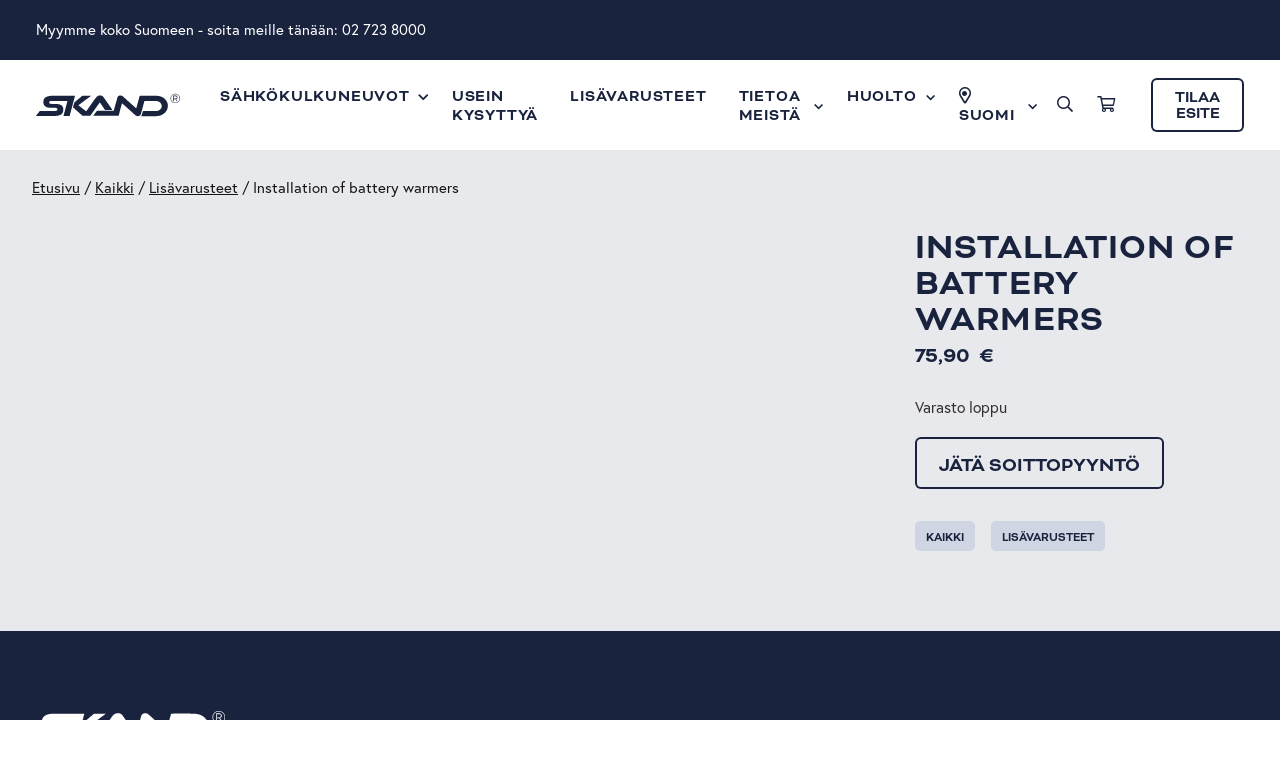

--- FILE ---
content_type: text/html; charset=UTF-8
request_url: https://skand.com/fi/tuote/installation-of-battery-warmers/
body_size: 14119
content:
<!doctype html>
<html lang="fi">
  <head>
    <meta charset="utf-8">
    <meta http-equiv="x-ua-compatible" content="ie=edge">
    <meta name="viewport" content="width=device-width, initial-scale=1, shrink-to-fit=no">
    <meta name="facebook-domain-verification" content="0oem7wm6leesfq55gfthncjzb5o4i1" />
    <meta name="google-site-verification" content="7IJN6rPF5NLPxtxsh6m7K5PiwwetUyTOP7Fu-i41HQ8" />

    <link rel="stylesheet" href="https://use.typekit.net/qqp5kvj.css">
    <meta name='robots' content='index, follow, max-image-preview:large, max-snippet:-1, max-video-preview:-1' />
<link rel="alternate" href="https://skand.com/fi/tuote/installation-of-battery-warmers/" hreflang="fi" />
<link rel="alternate" href="https://skand.com/sv/produkt/installation-of-battery-warmers/" hreflang="sv" />

<!-- Google Tag Manager for WordPress by gtm4wp.com -->
<script data-cfasync="false" data-pagespeed-no-defer>
	var gtm4wp_datalayer_name = "dataLayer";
	var dataLayer = dataLayer || [];
	const gtm4wp_use_sku_instead = 1;
	const gtm4wp_id_prefix = '';
	const gtm4wp_remarketing = true;
	const gtm4wp_eec = true;
	const gtm4wp_classicec = false;
	const gtm4wp_currency = 'EUR';
	const gtm4wp_product_per_impression = false;
	const gtm4wp_needs_shipping_address = false;
	const gtm4wp_business_vertical = 'retail';
	const gtm4wp_business_vertical_id = 'id';
	const gtm4wp_clear_ecommerce = false;

	const gtm4wp_scrollerscript_debugmode         = false;
	const gtm4wp_scrollerscript_callbacktime      = 100;
	const gtm4wp_scrollerscript_readerlocation    = 150;
	const gtm4wp_scrollerscript_contentelementid  = "content";
	const gtm4wp_scrollerscript_scannertime       = 60;
</script>
<!-- End Google Tag Manager for WordPress by gtm4wp.com -->
	<!-- This site is optimized with the Yoast SEO plugin v21.8 - https://yoast.com/wordpress/plugins/seo/ -->
	<title>Installation of battery warmers - Skand</title>
	<link rel="canonical" href="https://skand.com/fi/tuote/installation-of-battery-warmers/" />
	<meta property="og:locale" content="fi_FI" />
	<meta property="og:locale:alternate" content="sv_SE" />
	<meta property="og:type" content="article" />
	<meta property="og:title" content="Installation of battery warmers - Skand" />
	<meta property="og:url" content="https://skand.com/fi/tuote/installation-of-battery-warmers/" />
	<meta property="og:site_name" content="Skand" />
	<meta property="article:modified_time" content="2023-07-05T13:57:17+00:00" />
	<meta name="twitter:card" content="summary_large_image" />
	<script type="application/ld+json" class="yoast-schema-graph">{"@context":"https://schema.org","@graph":[{"@type":["WebPage","ItemPage"],"@id":"https://skand.com/fi/tuote/installation-of-battery-warmers/","url":"https://skand.com/fi/tuote/installation-of-battery-warmers/","name":"Installation of battery warmers - Skand","isPartOf":{"@id":"https://skand.com/fi/#website"},"datePublished":"2022-05-19T01:00:39+00:00","dateModified":"2023-07-05T13:57:17+00:00","breadcrumb":{"@id":"https://skand.com/fi/tuote/installation-of-battery-warmers/#breadcrumb"},"inLanguage":"fi","potentialAction":[{"@type":"ReadAction","target":["https://skand.com/fi/tuote/installation-of-battery-warmers/"]}]},{"@type":"BreadcrumbList","@id":"https://skand.com/fi/tuote/installation-of-battery-warmers/#breadcrumb","itemListElement":[{"@type":"ListItem","position":1,"name":"Home","item":"https://skand.com/fi/"},{"@type":"ListItem","position":2,"name":"Produkter","item":"https://skand.com/fi/shop/"},{"@type":"ListItem","position":3,"name":"Installation of battery warmers"}]},{"@type":"WebSite","@id":"https://skand.com/fi/#website","url":"https://skand.com/fi/","name":"Skand","description":"Sähköistä vapautta","publisher":{"@id":"https://skand.com/fi/#organization"},"potentialAction":[{"@type":"SearchAction","target":{"@type":"EntryPoint","urlTemplate":"https://skand.com/fi/?s={search_term_string}"},"query-input":"required name=search_term_string"}],"inLanguage":"fi"},{"@type":"Organization","@id":"https://skand.com/fi/#organization","name":"Skand Oy","url":"https://skand.com/fi/","logo":{"@type":"ImageObject","inLanguage":"fi","@id":"https://skand.com/fi/#/schema/logo/image/","url":"https://skand.com/app/uploads/2021/01/skand-logo-dark.svg","contentUrl":"https://skand.com/app/uploads/2021/01/skand-logo-dark.svg","width":841,"height":130,"caption":"Skand Oy"},"image":{"@id":"https://skand.com/fi/#/schema/logo/image/"}}]}</script>
	<!-- / Yoast SEO plugin. -->


<link rel='dns-prefetch' href='//kit.fontawesome.com' />
<link rel='dns-prefetch' href='//widget.trustpilot.com' />
<link rel='stylesheet' id='wp-block-library-css' href='https://skand.com/wp/wp-includes/css/dist/block-library/style.min.css?xyz=soG2i9x0WyWck' media='all' />
<style id='wp-block-library-theme-inline-css'>
.wp-block-audio figcaption{color:#555;font-size:13px;text-align:center}.is-dark-theme .wp-block-audio figcaption{color:hsla(0,0%,100%,.65)}.wp-block-audio{margin:0 0 1em}.wp-block-code{border:1px solid #ccc;border-radius:4px;font-family:Menlo,Consolas,monaco,monospace;padding:.8em 1em}.wp-block-embed figcaption{color:#555;font-size:13px;text-align:center}.is-dark-theme .wp-block-embed figcaption{color:hsla(0,0%,100%,.65)}.wp-block-embed{margin:0 0 1em}.blocks-gallery-caption{color:#555;font-size:13px;text-align:center}.is-dark-theme .blocks-gallery-caption{color:hsla(0,0%,100%,.65)}.wp-block-image figcaption{color:#555;font-size:13px;text-align:center}.is-dark-theme .wp-block-image figcaption{color:hsla(0,0%,100%,.65)}.wp-block-image{margin:0 0 1em}.wp-block-pullquote{border-bottom:4px solid;border-top:4px solid;color:currentColor;margin-bottom:1.75em}.wp-block-pullquote cite,.wp-block-pullquote footer,.wp-block-pullquote__citation{color:currentColor;font-size:.8125em;font-style:normal;text-transform:uppercase}.wp-block-quote{border-left:.25em solid;margin:0 0 1.75em;padding-left:1em}.wp-block-quote cite,.wp-block-quote footer{color:currentColor;font-size:.8125em;font-style:normal;position:relative}.wp-block-quote.has-text-align-right{border-left:none;border-right:.25em solid;padding-left:0;padding-right:1em}.wp-block-quote.has-text-align-center{border:none;padding-left:0}.wp-block-quote.is-large,.wp-block-quote.is-style-large,.wp-block-quote.is-style-plain{border:none}.wp-block-search .wp-block-search__label{font-weight:700}.wp-block-search__button{border:1px solid #ccc;padding:.375em .625em}:where(.wp-block-group.has-background){padding:1.25em 2.375em}.wp-block-separator.has-css-opacity{opacity:.4}.wp-block-separator{border:none;border-bottom:2px solid;margin-left:auto;margin-right:auto}.wp-block-separator.has-alpha-channel-opacity{opacity:1}.wp-block-separator:not(.is-style-wide):not(.is-style-dots){width:100px}.wp-block-separator.has-background:not(.is-style-dots){border-bottom:none;height:1px}.wp-block-separator.has-background:not(.is-style-wide):not(.is-style-dots){height:2px}.wp-block-table{margin:0 0 1em}.wp-block-table td,.wp-block-table th{word-break:normal}.wp-block-table figcaption{color:#555;font-size:13px;text-align:center}.is-dark-theme .wp-block-table figcaption{color:hsla(0,0%,100%,.65)}.wp-block-video figcaption{color:#555;font-size:13px;text-align:center}.is-dark-theme .wp-block-video figcaption{color:hsla(0,0%,100%,.65)}.wp-block-video{margin:0 0 1em}.wp-block-template-part.has-background{margin-bottom:0;margin-top:0;padding:1.25em 2.375em}
</style>
<style id='safe-svg-svg-icon-style-inline-css'>
.safe-svg-cover{text-align:center}.safe-svg-cover .safe-svg-inside{display:inline-block;max-width:100%}.safe-svg-cover svg{height:100%;max-height:100%;max-width:100%;width:100%}

</style>
<style id='classic-theme-styles-inline-css'>
/*! This file is auto-generated */
.wp-block-button__link{color:#fff;background-color:#32373c;border-radius:9999px;box-shadow:none;text-decoration:none;padding:calc(.667em + 2px) calc(1.333em + 2px);font-size:1.125em}.wp-block-file__button{background:#32373c;color:#fff;text-decoration:none}
</style>
<style id='global-styles-inline-css'>
body{--wp--preset--color--black: var(--gds-color-ui-black);--wp--preset--color--cyan-bluish-gray: #abb8c3;--wp--preset--color--white: var(--gds-color-white);--wp--preset--color--pale-pink: #f78da7;--wp--preset--color--vivid-red: #cf2e2e;--wp--preset--color--luminous-vivid-orange: #ff6900;--wp--preset--color--luminous-vivid-amber: #fcb900;--wp--preset--color--light-green-cyan: #7bdcb5;--wp--preset--color--vivid-green-cyan: #00d084;--wp--preset--color--pale-cyan-blue: #8ed1fc;--wp--preset--color--vivid-cyan-blue: #0693e3;--wp--preset--color--vivid-purple: #9b51e0;--wp--preset--color--ui-background-02: var(--gds-color-ui-background-02);--wp--preset--color--ui-01: var(--gds-color-ui-01);--wp--preset--color--ui-02: var(--gds-color-ui-02);--wp--preset--color--ui-03: var(--gds-color-ui-03);--wp--preset--gradient--vivid-cyan-blue-to-vivid-purple: linear-gradient(135deg,rgba(6,147,227,1) 0%,rgb(155,81,224) 100%);--wp--preset--gradient--light-green-cyan-to-vivid-green-cyan: linear-gradient(135deg,rgb(122,220,180) 0%,rgb(0,208,130) 100%);--wp--preset--gradient--luminous-vivid-amber-to-luminous-vivid-orange: linear-gradient(135deg,rgba(252,185,0,1) 0%,rgba(255,105,0,1) 100%);--wp--preset--gradient--luminous-vivid-orange-to-vivid-red: linear-gradient(135deg,rgba(255,105,0,1) 0%,rgb(207,46,46) 100%);--wp--preset--gradient--very-light-gray-to-cyan-bluish-gray: linear-gradient(135deg,rgb(238,238,238) 0%,rgb(169,184,195) 100%);--wp--preset--gradient--cool-to-warm-spectrum: linear-gradient(135deg,rgb(74,234,220) 0%,rgb(151,120,209) 20%,rgb(207,42,186) 40%,rgb(238,44,130) 60%,rgb(251,105,98) 80%,rgb(254,248,76) 100%);--wp--preset--gradient--blush-light-purple: linear-gradient(135deg,rgb(255,206,236) 0%,rgb(152,150,240) 100%);--wp--preset--gradient--blush-bordeaux: linear-gradient(135deg,rgb(254,205,165) 0%,rgb(254,45,45) 50%,rgb(107,0,62) 100%);--wp--preset--gradient--luminous-dusk: linear-gradient(135deg,rgb(255,203,112) 0%,rgb(199,81,192) 50%,rgb(65,88,208) 100%);--wp--preset--gradient--pale-ocean: linear-gradient(135deg,rgb(255,245,203) 0%,rgb(182,227,212) 50%,rgb(51,167,181) 100%);--wp--preset--gradient--electric-grass: linear-gradient(135deg,rgb(202,248,128) 0%,rgb(113,206,126) 100%);--wp--preset--gradient--midnight: linear-gradient(135deg,rgb(2,3,129) 0%,rgb(40,116,252) 100%);--wp--preset--font-size--small: 13px;--wp--preset--font-size--medium: 20px;--wp--preset--font-size--large: 36px;--wp--preset--font-size--x-large: 42px;--wp--preset--font-size--s-paragraph: var(--gds-paragraph-s-font-size);--wp--preset--font-size--m-paragraph: var(--gds-paragraph-m-font-size);--wp--preset--font-size--l-paragraph: var(--gds-paragraph-l-font-size);--wp--preset--font-size--m-heading: var(--gds-heading-m-font-size);--wp--preset--font-size--l-heading: var(--gds-heading-l-font-size);--wp--preset--font-size--xl-heading: var(--gds-heading-xl-font-size);--wp--preset--font-size--xxl-heading: var(--gds-heading-2xl-font-size);--wp--preset--spacing--20: 0.44rem;--wp--preset--spacing--30: 0.67rem;--wp--preset--spacing--40: 1rem;--wp--preset--spacing--50: 1.5rem;--wp--preset--spacing--60: 2.25rem;--wp--preset--spacing--70: 3.38rem;--wp--preset--spacing--80: 5.06rem;--wp--preset--shadow--natural: 6px 6px 9px rgba(0, 0, 0, 0.2);--wp--preset--shadow--deep: 12px 12px 50px rgba(0, 0, 0, 0.4);--wp--preset--shadow--sharp: 6px 6px 0px rgba(0, 0, 0, 0.2);--wp--preset--shadow--outlined: 6px 6px 0px -3px rgba(255, 255, 255, 1), 6px 6px rgba(0, 0, 0, 1);--wp--preset--shadow--crisp: 6px 6px 0px rgba(0, 0, 0, 1);}:where(.is-layout-flex){gap: 0.5em;}:where(.is-layout-grid){gap: 0.5em;}body .is-layout-flow > .alignleft{float: left;margin-inline-start: 0;margin-inline-end: 2em;}body .is-layout-flow > .alignright{float: right;margin-inline-start: 2em;margin-inline-end: 0;}body .is-layout-flow > .aligncenter{margin-left: auto !important;margin-right: auto !important;}body .is-layout-constrained > .alignleft{float: left;margin-inline-start: 0;margin-inline-end: 2em;}body .is-layout-constrained > .alignright{float: right;margin-inline-start: 2em;margin-inline-end: 0;}body .is-layout-constrained > .aligncenter{margin-left: auto !important;margin-right: auto !important;}body .is-layout-constrained > :where(:not(.alignleft):not(.alignright):not(.alignfull)){max-width: var(--wp--style--global--content-size);margin-left: auto !important;margin-right: auto !important;}body .is-layout-constrained > .alignwide{max-width: var(--wp--style--global--wide-size);}body .is-layout-flex{display: flex;}body .is-layout-flex{flex-wrap: wrap;align-items: center;}body .is-layout-flex > *{margin: 0;}body .is-layout-grid{display: grid;}body .is-layout-grid > *{margin: 0;}:where(.wp-block-columns.is-layout-flex){gap: 2em;}:where(.wp-block-columns.is-layout-grid){gap: 2em;}:where(.wp-block-post-template.is-layout-flex){gap: 1.25em;}:where(.wp-block-post-template.is-layout-grid){gap: 1.25em;}.has-black-color{color: var(--wp--preset--color--black) !important;}.has-cyan-bluish-gray-color{color: var(--wp--preset--color--cyan-bluish-gray) !important;}.has-white-color{color: var(--wp--preset--color--white) !important;}.has-pale-pink-color{color: var(--wp--preset--color--pale-pink) !important;}.has-vivid-red-color{color: var(--wp--preset--color--vivid-red) !important;}.has-luminous-vivid-orange-color{color: var(--wp--preset--color--luminous-vivid-orange) !important;}.has-luminous-vivid-amber-color{color: var(--wp--preset--color--luminous-vivid-amber) !important;}.has-light-green-cyan-color{color: var(--wp--preset--color--light-green-cyan) !important;}.has-vivid-green-cyan-color{color: var(--wp--preset--color--vivid-green-cyan) !important;}.has-pale-cyan-blue-color{color: var(--wp--preset--color--pale-cyan-blue) !important;}.has-vivid-cyan-blue-color{color: var(--wp--preset--color--vivid-cyan-blue) !important;}.has-vivid-purple-color{color: var(--wp--preset--color--vivid-purple) !important;}.has-black-background-color{background-color: var(--wp--preset--color--black) !important;}.has-cyan-bluish-gray-background-color{background-color: var(--wp--preset--color--cyan-bluish-gray) !important;}.has-white-background-color{background-color: var(--wp--preset--color--white) !important;}.has-pale-pink-background-color{background-color: var(--wp--preset--color--pale-pink) !important;}.has-vivid-red-background-color{background-color: var(--wp--preset--color--vivid-red) !important;}.has-luminous-vivid-orange-background-color{background-color: var(--wp--preset--color--luminous-vivid-orange) !important;}.has-luminous-vivid-amber-background-color{background-color: var(--wp--preset--color--luminous-vivid-amber) !important;}.has-light-green-cyan-background-color{background-color: var(--wp--preset--color--light-green-cyan) !important;}.has-vivid-green-cyan-background-color{background-color: var(--wp--preset--color--vivid-green-cyan) !important;}.has-pale-cyan-blue-background-color{background-color: var(--wp--preset--color--pale-cyan-blue) !important;}.has-vivid-cyan-blue-background-color{background-color: var(--wp--preset--color--vivid-cyan-blue) !important;}.has-vivid-purple-background-color{background-color: var(--wp--preset--color--vivid-purple) !important;}.has-black-border-color{border-color: var(--wp--preset--color--black) !important;}.has-cyan-bluish-gray-border-color{border-color: var(--wp--preset--color--cyan-bluish-gray) !important;}.has-white-border-color{border-color: var(--wp--preset--color--white) !important;}.has-pale-pink-border-color{border-color: var(--wp--preset--color--pale-pink) !important;}.has-vivid-red-border-color{border-color: var(--wp--preset--color--vivid-red) !important;}.has-luminous-vivid-orange-border-color{border-color: var(--wp--preset--color--luminous-vivid-orange) !important;}.has-luminous-vivid-amber-border-color{border-color: var(--wp--preset--color--luminous-vivid-amber) !important;}.has-light-green-cyan-border-color{border-color: var(--wp--preset--color--light-green-cyan) !important;}.has-vivid-green-cyan-border-color{border-color: var(--wp--preset--color--vivid-green-cyan) !important;}.has-pale-cyan-blue-border-color{border-color: var(--wp--preset--color--pale-cyan-blue) !important;}.has-vivid-cyan-blue-border-color{border-color: var(--wp--preset--color--vivid-cyan-blue) !important;}.has-vivid-purple-border-color{border-color: var(--wp--preset--color--vivid-purple) !important;}.has-vivid-cyan-blue-to-vivid-purple-gradient-background{background: var(--wp--preset--gradient--vivid-cyan-blue-to-vivid-purple) !important;}.has-light-green-cyan-to-vivid-green-cyan-gradient-background{background: var(--wp--preset--gradient--light-green-cyan-to-vivid-green-cyan) !important;}.has-luminous-vivid-amber-to-luminous-vivid-orange-gradient-background{background: var(--wp--preset--gradient--luminous-vivid-amber-to-luminous-vivid-orange) !important;}.has-luminous-vivid-orange-to-vivid-red-gradient-background{background: var(--wp--preset--gradient--luminous-vivid-orange-to-vivid-red) !important;}.has-very-light-gray-to-cyan-bluish-gray-gradient-background{background: var(--wp--preset--gradient--very-light-gray-to-cyan-bluish-gray) !important;}.has-cool-to-warm-spectrum-gradient-background{background: var(--wp--preset--gradient--cool-to-warm-spectrum) !important;}.has-blush-light-purple-gradient-background{background: var(--wp--preset--gradient--blush-light-purple) !important;}.has-blush-bordeaux-gradient-background{background: var(--wp--preset--gradient--blush-bordeaux) !important;}.has-luminous-dusk-gradient-background{background: var(--wp--preset--gradient--luminous-dusk) !important;}.has-pale-ocean-gradient-background{background: var(--wp--preset--gradient--pale-ocean) !important;}.has-electric-grass-gradient-background{background: var(--wp--preset--gradient--electric-grass) !important;}.has-midnight-gradient-background{background: var(--wp--preset--gradient--midnight) !important;}.has-small-font-size{font-size: var(--wp--preset--font-size--small) !important;}.has-medium-font-size{font-size: var(--wp--preset--font-size--medium) !important;}.has-large-font-size{font-size: var(--wp--preset--font-size--large) !important;}.has-x-large-font-size{font-size: var(--wp--preset--font-size--x-large) !important;}
.wp-block-navigation a:where(:not(.wp-element-button)){color: inherit;}
:where(.wp-block-post-template.is-layout-flex){gap: 1.25em;}:where(.wp-block-post-template.is-layout-grid){gap: 1.25em;}
:where(.wp-block-columns.is-layout-flex){gap: 2em;}:where(.wp-block-columns.is-layout-grid){gap: 2em;}
.wp-block-pullquote{font-size: 1.5em;line-height: 1.6;}
</style>
<link rel="stylesheet" href="https://skand.com/wp/wp-includes/css/dashicons.min.css?xyz=soG2i9x0WyWck" media="print" onload="this.media='all'"><link rel='stylesheet' id='slick-slider-css' href='https://skand.com/app/plugins/excellent-product-gallery/assets/slick-theme.css?ver=1.3' media='all' />
<link rel='stylesheet' id='ewpg-style-css' href='https://skand.com/app/plugins/excellent-product-gallery/assets/ewpg-style.css?ver=1.0' media='all' />
<link rel='stylesheet' id='woocommerce-general-css' href='https://skand.com/app/plugins/woocommerce/assets/css/woocommerce.css?ver=8.4.0' media='all' />
<style id='woocommerce-inline-inline-css'>
.woocommerce form .form-row .required { visibility: visible; }
</style>
<link rel='stylesheet' id='woo-variation-swatches-css' href='https://skand.com/app/plugins/woo-variation-swatches/assets/css/frontend.min.css?ver=1718707716' media='all' />
<style id='woo-variation-swatches-inline-css'>
:root {
--wvs-tick:url("data:image/svg+xml;utf8,%3Csvg filter='drop-shadow(0px 0px 2px rgb(0 0 0 / .8))' xmlns='http://www.w3.org/2000/svg'  viewBox='0 0 30 30'%3E%3Cpath fill='none' stroke='%23ffffff' stroke-linecap='round' stroke-linejoin='round' stroke-width='4' d='M4 16L11 23 27 7'/%3E%3C/svg%3E");

--wvs-cross:url("data:image/svg+xml;utf8,%3Csvg filter='drop-shadow(0px 0px 5px rgb(255 255 255 / .6))' xmlns='http://www.w3.org/2000/svg' width='72px' height='72px' viewBox='0 0 24 24'%3E%3Cpath fill='none' stroke='%23ff0000' stroke-linecap='round' stroke-width='0.6' d='M5 5L19 19M19 5L5 19'/%3E%3C/svg%3E");
--wvs-single-product-item-width:30px;
--wvs-single-product-item-height:30px;
--wvs-single-product-item-font-size:16px}
</style>
<link rel="stylesheet" href="https://skand.com/app/plugins/wp-genero-cookieconsent//dist/cookieconsent.min.css?ver=1718707719" media="print" onload="this.media='all'"><link rel="stylesheet" href="https://skand.com/app/plugins/wp-genero-cookieconsent//dist/main.css?ver=1718707719" media="print" onload="this.media='all'"><link rel='stylesheet' id='sage/app.css-css' href='https://skand.com/app/themes/wp-gds-theme/dist/styles/app.css?id=47c76974614c06f5d0cb81855d3557b3' media='all' />
<script src="https://skand.com/app/themes/wp-gds-theme/dist/scripts/jquery.js?id=e6c2415c0ace414e5153670314ce99a9" id="jquery-js"></script>
<script src="https://skand.com/app/plugins/excellent-product-gallery/assets/slick.min.js?ver=1.3" id="slick-js-js"></script>
<script src="https://skand.com/app/plugins/excellent-product-gallery/assets/venobox.min.js?ver=1.3" id="venobox-js-js"></script>
<script id="klarna_onsite_messaging-js-extra">
var klarna_onsite_messaging_params = {"ajaxurl":"https:\/\/skand.com\/wp\/wp-admin\/admin-ajax.php"};
</script>
<script src="https://skand.com/app/plugins/klarna-onsite-messaging-for-woocommerce/assets/js/klarna-onsite-messaging.js?ver=1.11.0" id="klarna_onsite_messaging-js"></script>
<script src="https://skand.com/app/plugins/woocommerce/assets/js/jquery-blockui/jquery.blockUI.min.js?ver=2.7.0-wc.8.4.0" id="jquery-blockui-js" data-wp-strategy="defer"></script>
<script id="wc-add-to-cart-js-extra">
var wc_add_to_cart_params = {"ajax_url":"\/wp\/wp-admin\/admin-ajax.php","wc_ajax_url":"\/fi\/?wc-ajax=%%endpoint%%","i18n_view_cart":"N\u00e4yt\u00e4 ostoskori","cart_url":"https:\/\/skand.com\/fi\/cart\/","is_cart":"","cart_redirect_after_add":"no"};
</script>
<script src="https://skand.com/app/plugins/woocommerce/assets/js/frontend/add-to-cart.min.js?ver=8.4.0" id="wc-add-to-cart-js" defer data-wp-strategy="defer"></script>
<script src="https://skand.com/app/plugins/woocommerce/assets/js/zoom/jquery.zoom.min.js?ver=1.7.21-wc.8.4.0" id="zoom-js" defer data-wp-strategy="defer"></script>
<script id="wc-single-product-js-extra">
var wc_single_product_params = {"i18n_required_rating_text":"Valitse arvostelu, ole hyv\u00e4.","review_rating_required":"yes","flexslider":{"rtl":false,"animation":"slide","smoothHeight":true,"directionNav":false,"controlNav":"thumbnails","slideshow":false,"animationSpeed":500,"animationLoop":false,"allowOneSlide":false},"zoom_enabled":"1","zoom_options":[],"photoswipe_enabled":"","photoswipe_options":{"shareEl":false,"closeOnScroll":false,"history":false,"hideAnimationDuration":0,"showAnimationDuration":0},"flexslider_enabled":""};
</script>
<script src="https://skand.com/app/plugins/woocommerce/assets/js/frontend/single-product.min.js?ver=8.4.0" id="wc-single-product-js" defer data-wp-strategy="defer"></script>
<script src="https://skand.com/app/plugins/woocommerce/assets/js/js-cookie/js.cookie.min.js?ver=2.1.4-wc.8.4.0" id="js-cookie-js" defer data-wp-strategy="defer"></script>
<script id="woocommerce-js-extra">
var woocommerce_params = {"ajax_url":"\/wp\/wp-admin\/admin-ajax.php","wc_ajax_url":"\/fi\/?wc-ajax=%%endpoint%%"};
</script>
<script src="https://skand.com/app/plugins/woocommerce/assets/js/frontend/woocommerce.min.js?ver=8.4.0" id="woocommerce-js" defer data-wp-strategy="defer"></script>
<script async src="https://skand.com/app/plugins/duracelltomi-google-tag-manager/dist/js/analytics-talk-content-tracking.js?ver=1.19.1" id="gtm4wp-scroll-tracking-js"></script>
<script async src="https://skand.com/app/plugins/duracelltomi-google-tag-manager/dist/js/gtm4wp-woocommerce-enhanced.js?ver=1.19.1" id="gtm4wp-woocommerce-enhanced-js"></script>
<script id="wp-genero-cookieconsent/js-js-extra">
var _genero_cookieconsent = {"options":{"enabled":false,"type":"info","content":{"message":"Kunnioitamme ja arvostamme yksityisyytt\u00e4si. K\u00e4yt\u00e4mme verkkosivuillamme ev\u00e4steit\u00e4 tarjotaksemme sinulle parhaan mahdollisen k\u00e4ytt\u00e4j\u00e4kokemuksen. Jatkamalla sivuston k\u00e4ytt\u00f6\u00e4 hyv\u00e4ksyt ev\u00e4steiden k\u00e4yt\u00f6n.","dismiss":"Ymm\u00e4rretty!","allow":"Salli ev\u00e4steet","deny":"\u00c4l\u00e4 salli ev\u00e4steit\u00e4","link":"Lue lis\u00e4\u00e4 tietosuojaperiaatteistamme.","href":"https:\/\/skand.com\/fi\/privacy-policy\/","close":"&#x274c;"},"compliance":{"info":"<div class=\"cc-compliance\">{{dismiss}}<\/div>","opt-in":"<div class=\"cc-compliance\">{{allow}}{{deny}}<\/div>","opt-out":"<div class=\"cc-compliance\">{{deny}}{{dismiss}}<\/div>"},"elements":{"dismiss":"<a aria-label=\"dismiss cookie message\" tabindex=\"0\" class=\"cc-btn cc-dismiss button\">{{dismiss}}<\/a>","allow":"<a aria-label=\"allow cookies\" tabindex=\"0\" class=\"cc-btn cc-allow button\">{{allow}}<\/a>","deny":"<a aria-label=\"deny cookies\" tabindex=\"0\" class=\"cc-btn cc-deny\">{{deny}}<\/a>"},"revokeBtn":"<div class=\"cc-revoke {{classes}}\">Lue lis\u00e4\u00e4 ev\u00e4steist\u00e4<\/div>","dismissOnScroll":false,"revokable":true,"alwaysShowRevoke":false,"position":"bottom","theme":"no-edge","layout":"basic","layouts":{"basic":"<div class=\"cc-container basic\">{{messagelink}}{{compliance}}<\/div>","foundation-reveal":"<div class=\"cc-container reveal\">{{messagelink}}{{compliance}}<\/div>","foundation-callout":"<div class=\"cc-container callout\">{{messagelink}}{{compliance}}<\/div>"}}};
</script>
<script defer src="https://skand.com/app/plugins/wp-genero-cookieconsent//dist/main.js?ver=1718707719" id="wp-genero-cookieconsent/js-js"></script>
<script async src="https://kit.fontawesome.com/772a127b52.js" id="sage/fontawesome.js-js"></script>
<script async src="https://widget.trustpilot.com/bootstrap/v5/tp.widget.bootstrap.min.js" id="sage/trustpilot-js"></script>
<link rel="https://api.w.org/" href="https://skand.com/wp-json/" /><link rel="alternate" type="application/json" href="https://skand.com/wp-json/wp/v2/product/286973" /><link rel="EditURI" type="application/rsd+xml" title="RSD" href="https://skand.com/wp/xmlrpc.php?rsd" />

<link rel='shortlink' href='https://skand.com/?p=286973' />
<link rel="alternate" type="application/json+oembed" href="https://skand.com/wp-json/oembed/1.0/embed?url=https%3A%2F%2Fskand.com%2Ffi%2Ftuote%2Finstallation-of-battery-warmers%2F" />
<link rel="alternate" type="text/xml+oembed" href="https://skand.com/wp-json/oembed/1.0/embed?url=https%3A%2F%2Fskand.com%2Ffi%2Ftuote%2Finstallation-of-battery-warmers%2F&#038;format=xml" />

<!-- Google Tag Manager for WordPress by gtm4wp.com -->
<!-- GTM Container placement set to automatic -->
<script data-cfasync="false" data-pagespeed-no-defer type="text/javascript">
	var dataLayer_content = {"visitorDoNotTrack":0,"visitorLoginState":"logged-out","visitorType":"visitor-logged-out","pagePostType":"product","pagePostType2":"single-product","customerTotalOrders":0,"customerTotalOrderValue":"0.00","customerFirstName":"","customerLastName":"","customerBillingFirstName":"","customerBillingLastName":"","customerBillingCompany":"","customerBillingAddress1":"","customerBillingAddress2":"","customerBillingCity":"","customerBillingState":"","customerBillingPostcode":"","customerBillingCountry":"FI","customerBillingEmail":"","customerBillingEmailHash":"e3b0c44298fc1c149afbf4c8996fb92427ae41e4649b934ca495991b7852b855","customerBillingPhone":"","customerShippingFirstName":"","customerShippingLastName":"","customerShippingCompany":"","customerShippingAddress1":"","customerShippingAddress2":"","customerShippingCity":"","customerShippingState":"","customerShippingPostcode":"","customerShippingCountry":"FI","cartContent":{"totals":{"applied_coupons":[],"discount_total":0,"subtotal":0,"total":0},"items":[]},"productRatingCounts":[],"productAverageRating":0,"productReviewCount":0,"productType":"simple","productIsVariable":0,"ecomm_prodid":"17-8000810","ecomm_pagetype":"product","ecomm_totalvalue":75.9,"event":"gtm4wp.changeDetailViewEEC","ecommerce":{"currencyCode":"EUR","detail":{"products":[{"id":"17-8000810","internal_id":286973,"name":"Installation of battery warmers","sku":"17-8000810","category":"Kaikki\/Lisävarusteet","price":75.9,"stocklevel":0}]}}};
	dataLayer.push( dataLayer_content );
</script>
<script data-cfasync="false">
(function(w,d,s,l,i){w[l]=w[l]||[];w[l].push({'gtm.start':
new Date().getTime(),event:'gtm.js'});var f=d.getElementsByTagName(s)[0],
j=d.createElement(s),dl=l!='dataLayer'?'&l='+l:'';j.async=true;j.src=
'//www.googletagmanager.com/gtm.js?id='+i+dl;f.parentNode.insertBefore(j,f);
})(window,document,'script','dataLayer','GTM-M4HSGXX');
</script>
<!-- End Google Tag Manager -->
<!-- End Google Tag Manager for WordPress by gtm4wp.com -->    <script>
        // Patch a11y function with a noop for Gravityform
        if (!window.wp || !window.wp.a11y || !window.wp.a11y.speak) {
            window.wp = window.wp || {};
            window.wp.a11y = window.wp.a11y || {};
            window.wp.a11y.speak = function () {};
        }

        // Patch jQuery.fn.load required by excellent-product-gallery
        if (window.jQuery) {
            var onLoad = window.jQuery.fn.load;
            window.jQuery.fn.load = function () {
                var args = Array.prototype.slice.call( arguments, 0 );
                if (typeof args[0] === 'string') return onLoad.apply(this, args);
                return this.on.apply(this, args);
            }
        }
    </script>
    	<noscript><style>.woocommerce-product-gallery{ opacity: 1 !important; }</style></noscript>
				<script  type="text/javascript">
				!function(f,b,e,v,n,t,s){if(f.fbq)return;n=f.fbq=function(){n.callMethod?
					n.callMethod.apply(n,arguments):n.queue.push(arguments)};if(!f._fbq)f._fbq=n;
					n.push=n;n.loaded=!0;n.version='2.0';n.queue=[];t=b.createElement(e);t.async=!0;
					t.src=v;s=b.getElementsByTagName(e)[0];s.parentNode.insertBefore(t,s)}(window,
					document,'script','https://connect.facebook.net/en_US/fbevents.js');
			</script>
			<!-- WooCommerce Facebook Integration Begin -->
			<script  type="text/javascript">

				fbq('init', '1602131893632742', {}, {
    "agent": "woocommerce-8.4.0-3.1.9"
});

				fbq( 'track', 'PageView', {
    "source": "woocommerce",
    "version": "8.4.0",
    "pluginVersion": "3.1.9"
} );

				document.addEventListener( 'DOMContentLoaded', function() {
					jQuery && jQuery( function( $ ) {
						// Insert placeholder for events injected when a product is added to the cart through AJAX.
						$( document.body ).append( '<div class=\"wc-facebook-pixel-event-placeholder\"></div>' );
					} );
				}, false );

			</script>
			<!-- WooCommerce Facebook Integration End -->
			            <script type="text/javascript" id="spai_js" data-cfasync="false">
                document.documentElement.className += " spai_has_js";
                (function(w, d){
                    var b = d.getElementsByTagName('head')[0];
                    var s = d.createElement("script");
                    var v = ("IntersectionObserver" in w) ? "" : "-compat";
                    s.async = true; // This includes the script as async.
                    s.src = "https://cdn.shortpixel.ai/assets/js/bundles/spai-lib-bg" + v
                        + ".1.1.min.js?v=3.8.2";
                    w.spaiDomain = "cdn.shortpixel.ai";
                    w.spaiData = {
                        version: "3.8.2",
                        key: "spai",
                        quality: "lossy",
                        convert: "auto",
                        lqip: false,
                                                rootMargin: "500px",
                        crop: false,
                        sizeBreakpoints: {"on":true,"base":50,"rate":10},
                        backgroundsMaxWidth: 1920,
                        resizeStyleBackgrounds: false,
                        nativeLazyLoad: false,
                        safeLazyBackgrounds: false,
                        asyncInitialParsing: true,
                        debug: false,
                        doSelectors: [{"selectors":"img","type":"attr","targetAttr":"src","attrType":"url","lazy":true,"resize":true}],
                        exclusions: {"selectors":{"img.zoomImg":{"lazy":1,"cdn":1,"resize":0,"lqip":0,"crop":-1}},"urls":{"regex:\/\\\/\\\/([^\\\/]*\\.|)gravatar.com\\\/\/":{"lazy":0,"cdn":0,"resize":0,"lqip":0,"crop":-1}}},
                        sizeFromImageSuffix: true                    };
                    b.appendChild(s);
                }(window, document));
            </script>
            <link rel="icon" href="https://cdn.shortpixel.ai/spai/q_lossy+ret_img+to_auto/skand.com/app/uploads/2021/11/cropped-skand-logo-en-electric-freedom-circle-32x32.png" data-spai-egr="1" sizes="32x32" />
<link rel="icon" href="https://cdn.shortpixel.ai/spai/q_lossy+ret_img+to_auto/skand.com/app/uploads/2021/11/cropped-skand-logo-en-electric-freedom-circle-192x192.png" data-spai-egr="1" sizes="192x192" />
<link rel="apple-touch-icon" href="https://cdn.shortpixel.ai/spai/q_lossy+ret_img+to_auto/skand.com/app/uploads/2021/11/cropped-skand-logo-en-electric-freedom-circle-180x180.png" data-spai-egr="1" />
<meta name="msapplication-TileImage" content="https://skand.com/app/uploads/2021/11/cropped-skand-logo-en-electric-freedom-circle-270x270.png" />
		<style id="wp-custom-css">
			.woocommerce.woo-variation-swatches .variable-item.disabled {
	display: none;
}		</style>
		  <link href="https://cdn.shortpixel.ai" rel="preconnect" crossorigin></head>

  <body class="product-template-default single single-product postid-286973 wp-custom-logo wp-embed-responsive 1 theme-wp-gds-theme woocommerce woocommerce-page woocommerce-no-js woo-variation-swatches wvs-behavior-blur wvs-theme-wp-gds-theme wvs-show-label wvs-tooltip installation-of-battery-warmers">
    
<!-- GTM Container placement set to automatic -->
<!-- Google Tag Manager (noscript) -->
				<noscript><iframe src="https://www.googletagmanager.com/ns.html?id=GTM-M4HSGXX" height="0" width="0" style="display:none;visibility:hidden" aria-hidden="true"></iframe></noscript>
<!-- End Google Tag Manager (noscript) -->    
    <div id="app">
      <gds-navigation id="gds-navigation" class="  has-top-bar ">
          <div class="fixed-top-bar">
        <p class="has-s-paragraph-font-size has-white-color">Myymme koko Suomeen - soita meille tänään: <a href="tel:02 723 8000">02 723 8000</a></p>
        <!-- TrustBox widget - Micro Review Count -->
        <div class="trustpilot-widget" data-locale="en-US" data-template-id="5419b6a8b0d04a076446a9ad" data-businessunit-id="62c1a148c9dce42bbe0b3e87" data-style-height="24px" data-style-width="100%" data-theme="dark" data-style-alignment="center">
          <a href="https://www.trustpilot.com/review/skand.com" target="_blank" rel="noopener">Trustpilot</a>
        </div>
        <!-- End TrustBox widget -->
      </div>
        <a slot="logo" href="https://skand.com/fi/" rel="home">
      <img
        loading="eager"
        src="[data-uri]" data-spai="1"
        alt="logo"
        title="Go to frontpage"
        width="144"
        height="24"
      />
    </a>
    <gds-text-button size="l" slot="menu-icon">
      <i class="fal fa-bars"></i>
    </gds-text-button>
    <gds-text-button size="l" slot="close-menu-icon">
      <i class="fal fa-times"></i>
    </gds-text-button>

    <div slot="logo" class="hide-for-desktop cart-and-account-container-mobile">
      <!-- <div class="account-container">
        <a href="https://skand.com/wp/wp-login.php?redirect_to=https%3A%2F%2Fskand.com%2Ffi%2Ftuote%2Finstallation-of-battery-warmers%2F"><i class="far fa-user"></i></a>
      </div> -->
      <div class="cart-container wpmenucartli" id="wpmenucartli">
        <a class="wpmenucart-contents empty-wpmenucart-visible" href="https://skand.com" title="Aloita shoppailu"><span class="cartcontents-wrapper"><i class="far fa-shopping-cart"></i></span></a>
      </div>
    </div>

    <div slot="menu" class="hide-for-desktop mobile-extensions">
      <div class="header-cta">
        <a href="/esitepaketti" class="button button--small" target="_blank">Tilaa esite</a>
      </div>

      <div class="search-container">
        <form
  action="https://skand.com/fi/"
  method="get"
  role="search"
  class="site-search site-search--mobile"
>
  <input class="site-search__field" type="search" name="s" placeholder="Haku" />
  <button class="site-search__button" type="submit" aria-label="Haku">
    <i class="far fa-search"></i>
  </button>
</form>
      </div>

      <gds-menu class="language-menu">
  <div slot="item" class="item">
    <a href="javascript:void(0)" class="has-children link submenu__toggle" aria-expanded="false" aria-controls="submenu-language">
      <gds-menu-item><i class="far fa-map-marker-alt"></i>Suomi</gds-menu-item>
    </a>

    <a href="javascript:void(0)" class="hide-for-desktop submenu__toggle" aria-expanded="false" aria-controls="submenu-language">
      <i class="fas fa-chevron-down hide-for-desktop"></i>
    </a>
    <ul class="submenu" id="submenu-language">
      <span class="submenu-heading">
        <gds-menu-item>Choose location</gds-menu-item>
      </span>
              <li>
          <a href="https://skand.com/fi/tuote/installation-of-battery-warmers/" class="link active">
            <gds-menu-item>Suomi</gds-menu-item>
          </a>
        </li>
              <li>
          <a href="https://skand.com/sv/produkt/installation-of-battery-warmers/" class="link ">
            <gds-menu-item>Sverige</gds-menu-item>
          </a>
        </li>
          </ul>
  </div>
</gds-menu>
    </div>

    <div slot="menu">
              <gds-menu class="primary-menu">
                      <div slot="item" class="item">
  <a
    href="https://skand.com/fi/sahkokulkuneuvot/"
    target=""
    title=""
    class="link   has-children"
  >
    <gds-menu-item>Sähkökulkuneuvot</gds-menu-item>
  </a>

      <a href="#" class="hide-for-desktop submenu__toggle " aria-expanded="false" aria-controls="submenu-27">
      <i class="fas fa-chevron-down hide-for-desktop"></i>
    </a>
    <ul class="submenu" id="submenu-27">
              <li>
          <a
            href="https://skand.com/fi/tuote-osasto/senioriskootterit/"
            target=""
            title=""
            class=""
          >
            <gds-menu-item>
              Senioriskootterit
            </gds-menu-item>
          </a>
        </li>
              <li>
          <a
            href="https://skand.com/fi/tuote-osasto/sahkomopoautot/"
            target=""
            title=""
            class=""
          >
            <gds-menu-item>
              Sähkömopoautot
            </gds-menu-item>
          </a>
        </li>
              <li>
          <a
            href="https://skand.com/fi/tuote-osasto/sahkoskootterit/"
            target=""
            title=""
            class=""
          >
            <gds-menu-item>
              Sähköskootterit
            </gds-menu-item>
          </a>
        </li>
              <li>
          <a
            href="https://skand.com/fi/sahkomopot/"
            target=""
            title=""
            class=""
          >
            <gds-menu-item>
              Sähkömopot
            </gds-menu-item>
          </a>
        </li>
          </ul>
  </div>
                      <div slot="item" class="item">
  <a
    href="https://skand.com/fi/faq/"
    target=""
    title=""
    class="link   "
  >
    <gds-menu-item>Usein kysyttyä</gds-menu-item>
  </a>

  </div>
                      <div slot="item" class="item">
  <a
    href="https://skand.com/fi/lisavarusteet/"
    target=""
    title=""
    class="link   "
  >
    <gds-menu-item>Lisävarusteet</gds-menu-item>
  </a>

  </div>
                      <div slot="item" class="item">
  <a
    href="https://skand.com/fi/tietoa-meista/"
    target=""
    title=""
    class="link   has-children"
  >
    <gds-menu-item>Tietoa meistä</gds-menu-item>
  </a>

      <a href="#" class="hide-for-desktop submenu__toggle " aria-expanded="false" aria-controls="submenu-275679">
      <i class="fas fa-chevron-down hide-for-desktop"></i>
    </a>
    <ul class="submenu" id="submenu-275679">
              <li>
          <a
            href="https://skand.com/fi/artikkelit/"
            target=""
            title=""
            class=""
          >
            <gds-menu-item>
              Blogi
            </gds-menu-item>
          </a>
        </li>
              <li>
          <a
            href="https://skand.com/fi/kuvapankki/"
            target=""
            title=""
            class=""
          >
            <gds-menu-item>
              Kuvapankki
            </gds-menu-item>
          </a>
        </li>
              <li>
          <a
            href="https://skand.com/fi/yhteystiedot/"
            target=""
            title=""
            class=""
          >
            <gds-menu-item>
              Yhteystiedot
            </gds-menu-item>
          </a>
        </li>
          </ul>
  </div>
                      <div slot="item" class="item">
  <a
    href="https://skand.com/fi/huolto/"
    target=""
    title=""
    class="link   has-children"
  >
    <gds-menu-item>Huolto</gds-menu-item>
  </a>

      <a href="#" class="hide-for-desktop submenu__toggle " aria-expanded="false" aria-controls="submenu-24">
      <i class="fas fa-chevron-down hide-for-desktop"></i>
    </a>
    <ul class="submenu" id="submenu-24">
              <li>
          <a
            href="https://skand.com/fi/varaosat/"
            target=""
            title=""
            class=""
          >
            <gds-menu-item>
              Varaosat
            </gds-menu-item>
          </a>
        </li>
              <li>
          <a
            href="https://skand.com/fi/huolto/huoltomateriaalit/"
            target=""
            title=""
            class=""
          >
            <gds-menu-item>
              Huoltomateriaalit
            </gds-menu-item>
          </a>
        </li>
          </ul>
  </div>
                  </gds-menu>
          </div>
    <div slot="desktop-extensions" class="language-container desktop-language-menu hide-for-mobile">
      <gds-menu class="language-menu">
  <div slot="item" class="item">
    <a href="javascript:void(0)" class="has-children link submenu__toggle" aria-expanded="false" aria-controls="submenu-language">
      <gds-menu-item><i class="far fa-map-marker-alt"></i>Suomi</gds-menu-item>
    </a>

    <a href="javascript:void(0)" class="hide-for-desktop submenu__toggle" aria-expanded="false" aria-controls="submenu-language">
      <i class="fas fa-chevron-down hide-for-desktop"></i>
    </a>
    <ul class="submenu" id="submenu-language">
      <span class="submenu-heading">
        <gds-menu-item>Choose location</gds-menu-item>
      </span>
              <li>
          <a href="https://skand.com/fi/tuote/installation-of-battery-warmers/" class="link active">
            <gds-menu-item>Suomi</gds-menu-item>
          </a>
        </li>
              <li>
          <a href="https://skand.com/sv/produkt/installation-of-battery-warmers/" class="link ">
            <gds-menu-item>Sverige</gds-menu-item>
          </a>
        </li>
          </ul>
  </div>
</gds-menu>
    </div>
    <div slot="desktop-extensions" class="hide-for-mobile">
      <div class="search-container">
        <form
  action="https://skand.com/fi/"
  method="get"
  role="search"
  class="site-search site-search--desktop"
>
  <input class="site-search__field" type="search" name="s" placeholder="Haku" />
  <button class="site-search__button" type="submit" aria-label="Haku">
    <i class="far fa-search"></i>
  </button>
</form>
      </div>

      <!-- <div class="account-container">
        <a href="https://skand.com/wp/wp-login.php?redirect_to=https%3A%2F%2Fskand.com%2Ffi%2Ftuote%2Finstallation-of-battery-warmers%2F"><i class="far fa-user"></i></a>
      </div> -->

      <div class="cart-container wpmenucartli" id="wpmenucartli">
        <a class="wpmenucart-contents empty-wpmenucart-visible" href="https://skand.com" title="Aloita shoppailu"><span class="cartcontents-wrapper"><i class="far fa-shopping-cart"></i></span></a>
      </div>

      <div class="header-cta">
        <a href="/esitepaketti" class="button button--secondary button--small" target="_blank">Tilaa esite</a>
      </div>
    </div>
  </gds-navigation>

<div class="container">
    
  <div class="is-root-container">
          <div class="woocommerce-notices-wrapper"></div>

<div class="alignfull wp-block-group has-ui-background-02-background-color has-background">
  <div class="wp-block-group__inner-container">
    <nav class="woocommerce-breadcrumb" aria-label="Breadcrumb"><a href="https://skand.com/fi/">Etusivu</a>&nbsp;&#47;&nbsp;<a href="https://skand.com/fi/tuote-osasto/kaikki/">Kaikki</a>&nbsp;&#47;&nbsp;<a href="https://skand.com/fi/tuote-osasto/kaikki/lisavarusteet/">Lisävarusteet</a>&nbsp;&#47;&nbsp;Installation of battery warmers</nav>    <div id="product-286973" class="alignwide is-page product type-product post-286973 status-publish first outofstock product_cat-kaikki product_cat-lisavarusteet taxable shipping-taxable purchasable product-type-simple">
      
      

<div class="images main-wrap">

<div class="ewpg-display" >
</div>
			
		
<div class="slider-nav" id="slide-nav-pgs"  >
</div>


</div>

<script>
jQuery.noConflict();
(function( $ ) {
  $(function() {
    // More code using $ as alias to jQuery
        
    
        $(document).ready(function(){
	    $('.venobox').venobox({
	    	framewidth: '1024px',
	    	titleattr: 'data-title',
	    	titleBackground: '#000000',
	    	titleBackground: '#000000',
	    	titleColor: '#fff',
	    	numerationColor: '#fff',
	    	arrowsColor: '5',
	    	titlePosition: 'bottom',
	    	numeratio: true,
	    	spinner : 'double-bounce',
	    	spinColor: '#fff',
	    	border: '5px',
	    	bgcolor: '#fff',
	    	infinigall: false,
	    	numerationPosition: 'bottom'
	    });
	   
	    // go to next item in gallery clicking on .next
    $(document).on('click', '.vbox-next', function(e){
      $('.ewpg-display .btn-next').trigger( "click" );
    });
     

	  
		  $('.ewpg-display').slick({
  		  accessibility: false,//prevent scroll to top
  		  lazyLoad: 'progressive',
		  slidesToShow: 1,
		  slidesToScroll: 1,
		  arrows: true,
		  fade: false,
		  swipe :true,
   		 
		 
		  	   		prevArrow: '<i class="btn-prev dashicons dashicons-arrow-left-alt2"></i>',
		  	nextArrow: '<i class="btn-next dashicons dashicons-arrow-right-alt2"></i>',
		  		  rtl: false,
		  infinite: false,
		  autoplay: false,
		  pauseOnDotsHover: true,
						
		  autoplaySpeed: '4000',

		  		  asNavFor: '#slide-nav-pgs',
		  		  dots :false,
  
			});

		  		

	    $('#slide-nav-pgs').slick({
			accessibility: false,//prevent scroll to top
			isSyn: false,//not scroll main image

		  slidesToShow: 1,
		  slidesToScroll: 3 ,
		  infinite: false,
		  asNavFor: '.ewpg-display',
		  		   prevArrow: '<i class="btn-prev dashicons dashicons-arrow-left-alt2"></i>',
		  nextArrow: '<i class="btn-next dashicons dashicons-arrow-right-alt2"></i>',
		  
		  dots: false,
		 	centerMode: false,
		 
	   	  rtl: false,
		  vertical: true,

		  draggable: false,
		  focusOnSelect: true,

		 responsive: [
		    {
		      breakpoint: 767,
		      settings: {
		        slidesToShow: 3,
		        slidesToScroll: 1,
		        vertical: false,
		        draggable: true,
		        autoplay: false,//no autoplay in mobile
				isMobile: true,// let custom knows on mobile
				arrows: false //hide arrow on mobile
		      }
		    },
		    ]
		});

	    

					$('#slide-nav-pgs').slick('unslick');
		
	
	
	$('.woocommerce-product-gallery__image img').load(function() {

	    var imageObj = $('.woocommerce-product-gallery__image a');

	 

	    if (!(imageObj.width() == 1 && imageObj.height() == 1)) {
	    	$('.ewpg-display .woocommerce-product-gallery__image , #slide-nav-pgs .slick-slide .product-gallery__image_thumb').trigger('click');
	   			$('.woocommerce-product-gallery__image img').trigger('zoom.destroy');
	   				 
	   			


	    }
	});
	 

	});
  });
})(jQuery);	
</script>

<style>



.ewpg-display .btn-prev, .slider-nav .btn-prev { opacity: 1 !important; margin-left: 0; }
.ewpg-display .btn-next, .slider-nav .btn-next { margin-right: 0; opacity: 1 !important; }


	.ewpg-display {
	 width: 79%;
    float: right;
    margin-left: 1%;

}
@media only screen and (max-width: 767px) {
   .ewpg-display {
	 width: 100%;
    float: none;
    margin-left: 0%;

}
.slider-nav .btn-next,.slider-nav .btn-prev{
	margin: 0px;
}
}


/* If Product don't have any Gallery Image*/
#slide-nav-pgs{
	display: none;
}
.ewpg-display{
	width: 100%;
}



	.btn-prev, .btn-next{
		color: #0c0c0c;
		background:#ffffff;
	}
	.slick-prev:before, .slick-next:before{
		color: #0c0c0c;
		
	}

#slide-nav-pgs img {width: auto;}

</style>
      <div class="summary entry-summary">
                  <h1 class="product_title entry-title">Installation of battery warmers</h1>        
                  <h5 class="product_sku">17-8000810</h5>
                
                <div class="product-price">
                      <p class="price"><span class="woocommerce-Price-amount amount"><bdi>75,90&nbsp;<span class="woocommerce-Price-currencySymbol">€</span></bdi></span></p>
          

                  </div>
        
        <p class="stock out-of-stock">Varasto loppu</p>
        
        
                  <a href="#request_callback" class="button button--secondary callback-cta-button">Jätä soittopyyntö</a>
        
        <gds-tag-group>
                      <gds-tag href="https://skand.com/fi/tuote-osasto/kaikki/">Kaikki</gds-tag>
                      <gds-tag href="https://skand.com/fi/tuote-osasto/kaikki/lisavarusteet/">Lisävarusteet</gds-tag>
                  </gds-tag-group>

        
        			<klarna-placement 
				class="klarna-onsite-messaging-product" 
				data-theme=default 
				data-id=""
				data-total_amount="7590"
				></klarna-placement>
			      </div>

      
          </div>
  </div>
</div>


      </div>

  
  </div>

<div id="request_callback" class="pre-footer-form request-callback-columns">
      </div>
<footer class="content-info has-ui-01-background-color has-background">
  <div class="footer">
    <div class="footer__logo">
      <img
       
        src="[data-uri]" data-spai="1"
        width="300"
        height="47"
        alt="logo"
        title="Go to frontpage"
      />
    </div>
    <div class="footer__contact">
          </div>
    <div class="footer__call-to-action">
          </div>
    <div class="footer__social">
      <section class="widget_text widget custom_html-3 widget_custom_html"><div class="textwidget custom-html-widget"><ul class="wp-block-social-links is-style-logos-only">
  <li class="wp-social-link wp-social-link-facebook">
    <a href="https://www.facebook.com/SkandFI/" aria-label="Facebook">
      <i class="fab fa-facebook-f"></i>
    </a>
  </li>
</ul></div></section>    </div>
    <div class="footer__menu">
      <section class="widget nav_menu-2 widget_nav_menu"><div class="menu-footer-navigation-container"><ul id="menu-footer-navigation" class="menu"><li id="menu-item-199" class="menu-item menu-item-type-post_type menu-item-object-page menu-item-privacy-policy menu-item-199"><a rel="privacy-policy" href="https://skand.com/fi/privacy-policy/">Tietosuojaseloste</a></li>
<li id="menu-item-291045" class="menu-item menu-item-type-post_type menu-item-object-page menu-item-291045"><a href="https://skand.com/fi/myyntiehdot/">Myyntiehdot</a></li>
<li id="menu-item-200" class="menu-item menu-item-type-post_type menu-item-object-page menu-item-200"><a href="https://skand.com/fi/huolto/">Huolto</a></li>
<li id="menu-item-291044" class="menu-item menu-item-type-post_type menu-item-object-page menu-item-291044"><a href="https://skand.com/fi/takuuehdot/">Takuuehdot</a></li>
</ul></div></section>    </div>
    <div class="footer__seo-links">
          </div>
  </div>
</footer>
    </div>

        
            <!-- sage-cachetags
            Url: https://skand.com/fi/tuote/installation-of-battery-warmers
            Tags: [post:286973] Installation of battery warmers
                  [term:571] Kaikki
                  [term:23] Lisävarusteet
                  [menu:2] Primary Navigation
            -->
        <script type="application/ld+json">{"@context":"https:\/\/schema.org\/","@graph":[{"@context":"https:\/\/schema.org\/","@type":"BreadcrumbList","itemListElement":[{"@type":"ListItem","position":1,"item":{"name":"Etusivu","@id":"https:\/\/skand.com\/fi\/"}},{"@type":"ListItem","position":2,"item":{"name":"Kaikki","@id":"https:\/\/skand.com\/fi\/tuote-osasto\/kaikki\/"}},{"@type":"ListItem","position":3,"item":{"name":"Lis\u00e4varusteet","@id":"https:\/\/skand.com\/fi\/tuote-osasto\/kaikki\/lisavarusteet\/"}},{"@type":"ListItem","position":4,"item":{"name":"Installation of battery warmers","@id":"https:\/\/skand.com\/fi\/tuote\/installation-of-battery-warmers\/"}}]},{"@context":"https:\/\/schema.org\/","@type":"Product","@id":"https:\/\/skand.com\/fi\/tuote\/installation-of-battery-warmers\/#product","name":"Installation of battery warmers","url":"https:\/\/skand.com\/fi\/tuote\/installation-of-battery-warmers\/","description":"","sku":"17-8000810","offers":[{"@type":"Offer","price":75.9,"priceValidUntil":"2027-12-31","priceSpecification":{"price":"60.48","priceCurrency":"EUR","valueAddedTaxIncluded":"false"},"priceCurrency":"EUR","availability":"http:\/\/schema.org\/OutOfStock","url":"https:\/\/skand.com\/fi\/tuote\/installation-of-battery-warmers\/","seller":{"@type":"Organization","name":"Skand","url":"https:\/\/skand.com"}}]}]}</script>			<!-- Facebook Pixel Code -->
			<noscript>
				<img
					height="1"
					width="1"
					style="display:none"
					alt="fbpx"
					src="https://www.facebook.com/tr?id=1602131893632742&ev=PageView&noscript=1"
				/>
			</noscript>
			<!-- End Facebook Pixel Code -->
				<script type="text/javascript">
		(function () {
			var c = document.body.className;
			c = c.replace(/woocommerce-no-js/, 'woocommerce-js');
			document.body.className = c;
		})();
	</script>
	<script id="wpmenucart-js-extra">
var wpmenucart_ajax = {"ajaxurl":"https:\/\/skand.com\/wp\/wp-admin\/admin-ajax.php","nonce":"698c1876c0"};
</script>
<script src="https://skand.com/app/plugins/woocommerce-menu-bar-cart/assets/js/wpmenucart.min.js?ver=2.14.2" id="wpmenucart-js"></script>
<script src="https://skand.com/wp/wp-includes/js/underscore.min.js?ver=1.13.4" id="underscore-js"></script>
<script id="wp-util-js-extra">
var _wpUtilSettings = {"ajax":{"url":"\/wp\/wp-admin\/admin-ajax.php"}};
</script>
<script src="https://skand.com/wp/wp-includes/js/wp-util.min.js?xyz=soG2i9x0WyWck" id="wp-util-js"></script>
<script id="wp-api-request-js-extra">
var wpApiSettings = {"root":"https:\/\/skand.com\/wp-json\/","nonce":"5c22da8b26","versionString":"wp\/v2\/"};
</script>
<script src="https://skand.com/wp/wp-includes/js/api-request.min.js?xyz=soG2i9x0WyWck" id="wp-api-request-js"></script>
<script src="https://skand.com/wp/wp-includes/js/dist/vendor/wp-polyfill-inert.min.js?ver=3.1.2" id="wp-polyfill-inert-js"></script>
<script src="https://skand.com/wp/wp-includes/js/dist/vendor/regenerator-runtime.min.js?ver=0.14.0" id="regenerator-runtime-js"></script>
<script src="https://skand.com/wp/wp-includes/js/dist/vendor/wp-polyfill.min.js?ver=3.15.0" id="wp-polyfill-js"></script>
<script src="https://skand.com/wp/wp-includes/js/dist/hooks.min.js?ver=c6aec9a8d4e5a5d543a1" id="wp-hooks-js"></script>
<script src="https://skand.com/wp/wp-includes/js/dist/i18n.min.js?ver=7701b0c3857f914212ef" id="wp-i18n-js"></script>
<script id="wp-i18n-js-after">
wp.i18n.setLocaleData( { 'text direction\u0004ltr': [ 'ltr' ] } );
</script>
<script src="https://skand.com/wp/wp-includes/js/dist/url.min.js?ver=b4979979018b684be209" id="wp-url-js"></script>
<script id="wp-api-fetch-js-translations">
( function( domain, translations ) {
	var localeData = translations.locale_data[ domain ] || translations.locale_data.messages;
	localeData[""].domain = domain;
	wp.i18n.setLocaleData( localeData, domain );
} )( "default", {"translation-revision-date":"2023-11-09 09:46:35+0000","generator":"GlotPress\/4.0.0-alpha.11","domain":"messages","locale_data":{"messages":{"":{"domain":"messages","plural-forms":"nplurals=2; plural=n != 1;","lang":"fi"},"You are probably offline.":["Verkkoyhteytesi on luultavasti poissa p\u00e4\u00e4lt\u00e4."],"Media upload failed. If this is a photo or a large image, please scale it down and try again.":["Tiedoston siirto ep\u00e4onnistui. Jos kyseess\u00e4 on kuva, pienenn\u00e4 sen kokoa ja yrit\u00e4 uudelleen."],"The response is not a valid JSON response.":["Vastaus ei ole kelvollista JSONia."],"An unknown error occurred.":["Tapahtui tuntematon virhe."]}},"comment":{"reference":"wp-includes\/js\/dist\/api-fetch.js"}} );
</script>
<script src="https://skand.com/wp/wp-includes/js/dist/api-fetch.min.js?ver=0fa4dabf8bf2c7adf21a" id="wp-api-fetch-js"></script>
<script id="wp-api-fetch-js-after">
wp.apiFetch.use( wp.apiFetch.createRootURLMiddleware( "https://skand.com/wp-json/" ) );
wp.apiFetch.nonceMiddleware = wp.apiFetch.createNonceMiddleware( "5c22da8b26" );
wp.apiFetch.use( wp.apiFetch.nonceMiddleware );
wp.apiFetch.use( wp.apiFetch.mediaUploadMiddleware );
wp.apiFetch.nonceEndpoint = "https://skand.com/wp/wp-admin/admin-ajax.php?action=rest-nonce";
</script>
<script id="woo-variation-swatches-js-extra">
var woo_variation_swatches_options = {"show_variation_label":"1","clear_on_reselect":"","variation_label_separator":":","is_mobile":"","show_variation_stock":"","stock_label_threshold":"5","cart_redirect_after_add":"no","enable_ajax_add_to_cart":"yes","cart_url":"https:\/\/skand.com\/fi\/cart\/","is_cart":""};
</script>
<script src="https://skand.com/app/plugins/woo-variation-swatches/assets/js/frontend.min.js?ver=1718707716" id="woo-variation-swatches-js"></script>
<script async type="module" src="https://skand.com/app/themes/wp-gds-theme/dist/gds/dist/gds/gds.esm.js?id=03b74cd8f394dd3896e61ed305cf408c" id="sage/gds.js-js"></script>
<script id="sage/app.js-js-extra">
var Sage = {"locale":"fi","gmap_api_key":"AIzaSyDPWpbriGo_e4PSPBioeEiqfDjM8TcaeVc"};
</script>
<script defer src="https://skand.com/app/themes/wp-gds-theme/dist/scripts/app.js?id=358cd56f937b1f304dc9e3eef4751a56" id="sage/app.js-js"></script>
<!-- WooCommerce JavaScript -->
<script type="text/javascript">
jQuery(function($) { 
/* WooCommerce Facebook Integration Event Tracking */
fbq('set', 'agent', 'woocommerce-8.4.0-3.1.9', '1602131893632742');
fbq('track', 'ViewContent', {
    "source": "woocommerce",
    "version": "8.4.0",
    "pluginVersion": "3.1.9",
    "content_name": "Installation of battery warmers",
    "content_ids": "[\"17-8000810_286973\"]",
    "content_type": "product",
    "contents": "[{\"id\":\"17-8000810_286973\",\"quantity\":1}]",
    "content_category": "Lis\u00e4varusteet",
    "value": 60.483870967742,
    "currency": "EUR"
}, {
    "eventID": "0c77bc81-2f73-4389-841a-e1d96a47a2cf"
});
 });
</script>
<script>if ('undefined' != typeof FWP_HTTP) FWP_HTTP.lang = 'fi';</script>  </body>
</html>


--- FILE ---
content_type: text/css; charset=UTF-8
request_url: https://skand.com/app/plugins/wp-genero-cookieconsent//dist/main.css?ver=1718707719
body_size: 20
content:
.cc-window{z-index:3000000000}.cc-window .cc-compliance{display:-webkit-box;display:-webkit-flex;display:-ms-flexbox;display:flex;-webkit-flex-wrap:wrap;-ms-flex-wrap:wrap;flex-wrap:wrap}.cc-window.banner .cc-compliance{margin-left:1rem}.cc-window .cc-message{min-width:300px}.cc-window .cc-btn{margin-bottom:0;-webkit-box-flex:1;-webkit-flex:1 0 auto;-ms-flex:1 0 auto;flex:1 0 auto}.cc-window .cc-btn:last-child{min-width:auto}@media (max-width:700px){.cc-window.cc-type-info .cc-compliance{margin-top:1rem;margin-left:0}}@media (max-width:700px){.cc-window.cc-type-info .cc-container{-webkit-box-orient:vertical;-webkit-box-direction:normal;-webkit-flex-direction:column;-ms-flex-direction:column;flex-direction:column;-webkit-box-align:unset;-webkit-align-items:unset;-ms-flex-align:unset;align-items:unset}}@media (max-width:800px){.cc-window.cc-type-opt-in .cc-compliance{margin-top:1rem;margin-left:0}}@media (max-width:800px){.cc-window.cc-type-opt-in .cc-container{-webkit-box-orient:vertical;-webkit-box-direction:normal;-webkit-flex-direction:column;-ms-flex-direction:column;flex-direction:column;-webkit-box-align:unset;-webkit-align-items:unset;-ms-flex-align:unset;align-items:unset}}@media (max-width:800px){.cc-window.cc-type-opt-out .cc-compliance{margin-top:1rem;margin-left:0}}@media (max-width:800px){.cc-window.cc-type-opt-out .cc-container{-webkit-box-orient:vertical;-webkit-box-direction:normal;-webkit-flex-direction:column;-ms-flex-direction:column;flex-direction:column;-webkit-box-align:unset;-webkit-align-items:unset;-ms-flex-align:unset;align-items:unset}}.cc-btn{border:0}.cc-revoke{background-color:#2b2b2b;border-radius:3px}.cc-revoke,.cc-revoke a{color:#fff;text-decoration:none}.cc-container.basic{background-color:#2b2b2b;padding:1rem}.cc-container.basic,.cc-container.basic a:not(.button){color:#fff}.cc-window>.cc-container{max-width:none;width:100%;display:-webkit-box;display:-webkit-flex;display:-ms-flexbox;display:flex;-webkit-box-align:center;-webkit-align-items:center;-ms-flex-align:center;align-items:center;-webkit-flex-wrap:wrap;-ms-flex-wrap:wrap;flex-wrap:wrap}.cc-container.reveal{height:auto;min-height:0}.cc-bottom .cc-container.reveal{top:auto}.cc-bottom .cc-container.callout{margin-bottom:0}.cc-window.cc-theme-no-edge{padding:0}.cc-window.cc-theme-no-edge>.reveal{border:0}.cc-window.cc-theme-no-edge>.reveal .cc-message{margin-left:0}.cc-link:active,.cc-link:visited{color:inherit}

--- FILE ---
content_type: application/javascript; charset=UTF-8
request_url: https://skand.com/app/themes/wp-gds-theme/dist/scripts/app.js?id=358cd56f937b1f304dc9e3eef4751a56
body_size: 7969
content:
/*! For license information please see app.js.LICENSE.txt */
(()=>{var t,e,r={419:(t,e,r)=>{"use strict";const n=function(t){var e=typeof t;return null!=t&&("object"==e||"function"==e)};const o="object"==typeof global&&global&&global.Object===Object&&global;var i="object"==typeof self&&self&&self.Object===Object&&self;const a=o||i||Function("return this")();const u=function(){return a.Date.now()};var c=/\s/;const l=function(t){for(var e=t.length;e--&&c.test(t.charAt(e)););return e};var s=/^\s+/;const f=function(t){return t?t.slice(0,l(t)+1).replace(s,""):t};const d=a.Symbol;var p=Object.prototype,v=p.hasOwnProperty,h=p.toString,g=d?d.toStringTag:void 0;const y=function(t){var e=v.call(t,g),r=t[g];try{t[g]=void 0;var n=!0}catch(t){}var o=h.call(t);return n&&(e?t[g]=r:delete t[g]),o};var b=Object.prototype.toString;const m=function(t){return b.call(t)};var w=d?d.toStringTag:void 0;const x=function(t){return null==t?void 0===t?"[object Undefined]":"[object Null]":w&&w in Object(t)?y(t):m(t)};const A=function(t){return null!=t&&"object"==typeof t};const j=function(t){return"symbol"==typeof t||A(t)&&"[object Symbol]"==x(t)};var O=/^[-+]0x[0-9a-f]+$/i,S=/^0b[01]+$/i,E=/^0o[0-7]+$/i,L=parseInt;const k=function(t){if("number"==typeof t)return t;if(j(t))return NaN;if(n(t)){var e="function"==typeof t.valueOf?t.valueOf():t;t=n(e)?e+"":e}if("string"!=typeof t)return 0===t?t:+t;t=f(t);var r=S.test(t);return r||E.test(t)?L(t.slice(2),r?2:8):O.test(t)?NaN:+t};var _=Math.max,T=Math.min;const I=function(t,e,r){var o,i,a,c,l,s,f=0,d=!1,p=!1,v=!0;if("function"!=typeof t)throw new TypeError("Expected a function");function h(e){var r=o,n=i;return o=i=void 0,f=e,c=t.apply(n,r)}function g(t){var r=t-s;return void 0===s||r>=e||r<0||p&&t-f>=a}function y(){var t=u();if(g(t))return b(t);l=setTimeout(y,function(t){var r=e-(t-s);return p?T(r,a-(t-f)):r}(t))}function b(t){return l=void 0,v&&o?h(t):(o=i=void 0,c)}function m(){var t=u(),r=g(t);if(o=arguments,i=this,s=t,r){if(void 0===l)return function(t){return f=t,l=setTimeout(y,e),d?h(t):c}(s);if(p)return clearTimeout(l),l=setTimeout(y,e),h(s)}return void 0===l&&(l=setTimeout(y,e)),c}return e=k(e)||0,n(r)&&(d=!!r.leading,a=(p="maxWait"in r)?_(k(r.maxWait)||0,e):a,v="trailing"in r?!!r.trailing:v),m.cancel=function(){void 0!==l&&clearTimeout(l),f=0,o=s=i=l=void 0},m.flush=function(){return void 0===l?c:b(u())},m};const M=function(t,e,r){var o=!0,i=!0;if("function"!=typeof t)throw new TypeError("Expected a function");return n(r)&&(o="leading"in r?!!r.leading:o,i="trailing"in r?!!r.trailing:i),I(t,e,{leading:o,maxWait:e,trailing:i})};var N=r(9567),P=window.matchMedia("(max-width: 1023px)");function C(t,e){(null==e||e>t.length)&&(e=t.length);for(var r=0,n=new Array(e);r<e;r++)n[r]=t[r];return n}function q(t,e){return function(t){if(Array.isArray(t))return t}(t)||function(t,e){var r=null==t?null:"undefined"!=typeof Symbol&&t[Symbol.iterator]||t["@@iterator"];if(null!=r){var n,o,i,a,u=[],c=!0,l=!1;try{if(i=(r=r.call(t)).next,0===e){if(Object(r)!==r)return;c=!1}else for(;!(c=(n=i.call(r)).done)&&(u.push(n.value),u.length!==e);c=!0);}catch(t){l=!0,o=t}finally{try{if(!c&&null!=r.return&&(a=r.return(),Object(a)!==a))return}finally{if(l)throw o}}return u}}(t,e)||function(t,e){if(t){if("string"==typeof t)return C(t,e);var r=Object.prototype.toString.call(t).slice(8,-1);return"Object"===r&&t.constructor&&(r=t.constructor.name),"Map"===r||"Set"===r?Array.from(t):"Arguments"===r||/^(?:Ui|I)nt(?:8|16|32)(?:Clamped)?Array$/.test(r)?C(t,e):void 0}}(t,e)||function(){throw new TypeError("Invalid attempt to destructure non-iterable instance.\nIn order to be iterable, non-array objects must have a [Symbol.iterator]() method.")}()}function F(t,e,r,n,o,i,a){try{var u=t[i](a),c=u.value}catch(t){return void r(t)}u.done?e(c):Promise.resolve(c).then(n,o)}function G(t){return function(){var e=this,r=arguments;return new Promise((function(n,o){var i=t.apply(e,r);function a(t){F(i,n,o,a,u,"next",t)}function u(t){F(i,n,o,a,u,"throw",t)}a(void 0)}))}}var $=r(4687),Q=r.n($);function z(t,e){var r="undefined"!=typeof Symbol&&t[Symbol.iterator]||t["@@iterator"];if(!r){if(Array.isArray(t)||(r=function(t,e){if(!t)return;if("string"==typeof t)return R(t,e);var r=Object.prototype.toString.call(t).slice(8,-1);"Object"===r&&t.constructor&&(r=t.constructor.name);if("Map"===r||"Set"===r)return Array.from(t);if("Arguments"===r||/^(?:Ui|I)nt(?:8|16|32)(?:Clamped)?Array$/.test(r))return R(t,e)}(t))||e&&t&&"number"==typeof t.length){r&&(t=r);var n=0,o=function(){};return{s:o,n:function(){return n>=t.length?{done:!0}:{done:!1,value:t[n++]}},e:function(t){throw t},f:o}}throw new TypeError("Invalid attempt to iterate non-iterable instance.\nIn order to be iterable, non-array objects must have a [Symbol.iterator]() method.")}var i,a=!0,u=!1;return{s:function(){r=r.call(t)},n:function(){var t=r.next();return a=t.done,t},e:function(t){u=!0,i=t},f:function(){try{a||null==r.return||r.return()}finally{if(u)throw i}}}}function R(t,e){(null==e||e>t.length)&&(e=t.length);for(var r=0,n=new Array(e);r<e;r++)n[r]=t[r];return n}function U(t,e){return W.apply(this,arguments)}function W(){return(W=G(Q().mark((function t(e,n){var o,i,a,u,c;return Q().wrap((function(t){for(;;)switch(t.prev=t.next){case 0:return t.next=2,Promise.all([r.e(385).then(r.bind(r,538)),r.e(385).then(r.bind(r,6953)),r.e(385).then(r.bind(r,6753))]);case 2:return o=t.sent,i=q(o,3),a=i[0].default,u=i[1].default,c=i[2].default,t.abrupt("return",new Promise((function(t,o){var i=new a({el:e,components:{InputQuantity:u,MediaGallery:c,"reseller-map":function(){return r.e(805).then(r.bind(r,6805))}},data:function(){return Object.assign({isLoading:!0,isEditor:!1},n)},mounted:function(){var e=this;this.$nextTick((function(){e.isLoading=!1,t(i)}))},errorCaptured:function(t){o(t)}})})));case 8:case"end":return t.stop()}}),t)})))).apply(this,arguments)}function B(t){var e,r=arguments.length>1&&void 0!==arguments[1]?arguments[1]:{},n=[],o=z(t);try{for(o.s();!(e=o.n()).done;){var i=e.value;i.dataset.vueInitialized||(i.dataset.vueInitialized=!0,n.push(U(i,r)))}}catch(t){o.e(t)}finally{o.f()}return Promise.all(n)}function H(){return Y.apply(this,arguments)}function Y(){return(Y=G(Q().mark((function t(){var e,n,o,i,a,u;return Q().wrap((function(t){for(;;)switch(t.prev=t.next){case 0:return t.next=2,r.e(519).then(r.bind(r,3393));case 2:return e=t.sent,n=e.default,o=e.Navigation,i=e.Pagination,a=e.A11y,u=e.Swiper,r.e(519).then(r.bind(r,483)),r.e(519).then(r.bind(r,854)),r.e(519).then(r.bind(r,3221)),n.use([o,i,a]),t.abrupt("return",u);case 13:case"end":return t.stop()}}),t)})))).apply(this,arguments)}function D(t){return J.apply(this,arguments)}function J(){return J=G(Q().mark((function t(e){var r,n;return Q().wrap((function(t){for(;;)switch(t.prev=t.next){case 0:return t.next=2,H();case 2:return r=t.sent,n=JSON.parse(e.dataset.swiper||"{}"),t.abrupt("return",new r(e,n));case 5:case"end":return t.stop()}}),t)}))),J.apply(this,arguments)}var K=r(7059);const V=r.n(K)()(".lozad, iframe[data-src]").observe;function X(t){t.setAttribute("aria-expanded",!0)}function Z(t){t.setAttribute("aria-expanded",!1)}function tt(t){var e=arguments.length>1&&void 0!==arguments[1]?arguments[1]:null;t.addEventListener("click",(function(){return requestAnimationFrame((function(){var r="true"===t.getAttribute("aria-expanded");if(r?Z(t):X(t),t.dataset.toggleLabel){var n=t.getAttribute("aria-label");t.setAttribute("aria-label",t.dataset.toggleLabel),t.dataset.toggleLabel=n}e||(e=t.getAttribute("aria-controls"))&&(e=e.split(" ").map((function(t){return document.getElementById(t)}))),e&&e.forEach((function(t){r?t.classList.remove("is-active"):t.classList.add("is-active")}))}))}))}function et(t,e){var r="undefined"!=typeof Symbol&&t[Symbol.iterator]||t["@@iterator"];if(!r){if(Array.isArray(t)||(r=function(t,e){if(!t)return;if("string"==typeof t)return rt(t,e);var r=Object.prototype.toString.call(t).slice(8,-1);"Object"===r&&t.constructor&&(r=t.constructor.name);if("Map"===r||"Set"===r)return Array.from(t);if("Arguments"===r||/^(?:Ui|I)nt(?:8|16|32)(?:Clamped)?Array$/.test(r))return rt(t,e)}(t))||e&&t&&"number"==typeof t.length){r&&(t=r);var n=0,o=function(){};return{s:o,n:function(){return n>=t.length?{done:!0}:{done:!1,value:t[n++]}},e:function(t){throw t},f:o}}throw new TypeError("Invalid attempt to iterate non-iterable instance.\nIn order to be iterable, non-array objects must have a [Symbol.iterator]() method.")}var i,a=!0,u=!1;return{s:function(){r=r.call(t)},n:function(){var t=r.next();return a=t.done,t},e:function(t){u=!0,i=t},f:function(){try{a||null==r.return||r.return()}finally{if(u)throw i}}}}function rt(t,e){(null==e||e>t.length)&&(e=t.length);for(var r=0,n=new Array(e);r<e;r++)n[r]=t[r];return n}var nt=function(){var t=document.documentElement,e=document.querySelector(".fixed-top-bar");e&&t.style.setProperty("--gds-navigation-top-bar-height","".concat(e.offsetHeight,"px"))};window.addEventListener("resize",I(nt,150)),nt(),function(t){var e,r=N(t),n=0;window.addEventListener("load",(function(){e=r.outerHeight()})),window.addEventListener("scroll",M((function(){var t=N(window).scrollTop();if(Math.abs(n-t)<=5)return;t>n&&t>e?(r.addClass("nav-up"),r[0].closeMenu&&P.matches&&r[0].closeMenu()):t+o<N(document).height()&&r.removeClass("nav-up");n=t}),250));var o=N(window).height()}("#gds-navigation");var ot,it=et(document.body.querySelectorAll(".submenu__toggle"));try{for(it.s();!(ot=it.n()).done;){tt(ot.value)}}catch(t){it.e(t)}finally{it.f()}B(document.querySelectorAll("[vue-wrapper]")).then((function(){return V()})),jQuery(document).ajaxComplete((function(){B(document.querySelectorAll("[vue-wrapper]"))})),jQuery(document).ready((function(){jQuery(".variations option:disabled").remove()})),jQuery(".variations_form").on("woocommerce_update_variation_values",(function(){jQuery(".variations_form option:disabled").remove()}));var at,ut=et(document.body.querySelectorAll(".swiper-container"));try{for(ut.s();!(at=ut.n()).done;){D(at.value)}}catch(t){ut.e(t)}finally{ut.f()}var ct,lt=et(document.body.querySelectorAll(".filter__title"));try{for(lt.s();!(ct=lt.n()).done;){tt(ct.value)}}catch(t){lt.e(t)}finally{lt.f()}},7059:function(t){t.exports=function(){"use strict";var t="undefined"!=typeof document&&document.documentMode,e={rootMargin:"0px",threshold:0,load:function(e){if("picture"===e.nodeName.toLowerCase()){var r=e.querySelector("img"),n=!1;null===r&&(r=document.createElement("img"),n=!0),t&&e.getAttribute("data-iesrc")&&(r.src=e.getAttribute("data-iesrc")),e.getAttribute("data-alt")&&(r.alt=e.getAttribute("data-alt")),n&&e.append(r)}if("video"===e.nodeName.toLowerCase()&&!e.getAttribute("data-src")&&e.children){for(var o=e.children,i=void 0,a=0;a<=o.length-1;a++)(i=o[a].getAttribute("data-src"))&&(o[a].src=i);e.load()}e.getAttribute("data-poster")&&(e.poster=e.getAttribute("data-poster")),e.getAttribute("data-src")&&(e.src=e.getAttribute("data-src")),e.getAttribute("data-srcset")&&e.setAttribute("srcset",e.getAttribute("data-srcset"));var u=",";if(e.getAttribute("data-background-delimiter")&&(u=e.getAttribute("data-background-delimiter")),e.getAttribute("data-background-image"))e.style.backgroundImage="url('"+e.getAttribute("data-background-image").split(u).join("'),url('")+"')";else if(e.getAttribute("data-background-image-set")){var c=e.getAttribute("data-background-image-set").split(u),l=c[0].substr(0,c[0].indexOf(" "))||c[0];l=-1===l.indexOf("url(")?"url("+l+")":l,1===c.length?e.style.backgroundImage=l:e.setAttribute("style",(e.getAttribute("style")||"")+"background-image: "+l+"; background-image: -webkit-image-set("+c+"); background-image: image-set("+c+")")}e.getAttribute("data-toggle-class")&&e.classList.toggle(e.getAttribute("data-toggle-class"))},loaded:function(){}};function r(t){t.setAttribute("data-loaded",!0)}var n=function(t){return"true"===t.getAttribute("data-loaded")},o=function(t){var e=1<arguments.length&&void 0!==arguments[1]?arguments[1]:document;return t instanceof Element?[t]:t instanceof NodeList?t:e.querySelectorAll(t)};return function(){var t,i,a=0<arguments.length&&void 0!==arguments[0]?arguments[0]:".lozad",u=1<arguments.length&&void 0!==arguments[1]?arguments[1]:{},c=Object.assign({},e,u),l=c.root,s=c.rootMargin,f=c.threshold,d=c.load,p=c.loaded,v=void 0;"undefined"!=typeof window&&window.IntersectionObserver&&(v=new IntersectionObserver((t=d,i=p,function(e,o){e.forEach((function(e){(0<e.intersectionRatio||e.isIntersecting)&&(o.unobserve(e.target),n(e.target)||(t(e.target),r(e.target),i(e.target)))}))}),{root:l,rootMargin:s,threshold:f}));for(var h,g=o(a,l),y=0;y<g.length;y++)(h=g[y]).getAttribute("data-placeholder-background")&&(h.style.background=h.getAttribute("data-placeholder-background"));return{observe:function(){for(var t=o(a,l),e=0;e<t.length;e++)n(t[e])||(v?v.observe(t[e]):(d(t[e]),r(t[e]),p(t[e])))},triggerLoad:function(t){n(t)||(d(t),r(t),p(t))},observer:v}}}()},6233:()=>{},9289:()=>{},9846:()=>{},9567:t=>{"use strict";t.exports=window.jQuery},7061:(t,e,r)=>{var n=r(8698).default;function o(){"use strict";t.exports=o=function(){return e},t.exports.__esModule=!0,t.exports.default=t.exports;var e={},r=Object.prototype,i=r.hasOwnProperty,a=Object.defineProperty||function(t,e,r){t[e]=r.value},u="function"==typeof Symbol?Symbol:{},c=u.iterator||"@@iterator",l=u.asyncIterator||"@@asyncIterator",s=u.toStringTag||"@@toStringTag";function f(t,e,r){return Object.defineProperty(t,e,{value:r,enumerable:!0,configurable:!0,writable:!0}),t[e]}try{f({},"")}catch(t){f=function(t,e,r){return t[e]=r}}function d(t,e,r,n){var o=e&&e.prototype instanceof h?e:h,i=Object.create(o.prototype),u=new k(n||[]);return a(i,"_invoke",{value:O(t,r,u)}),i}function p(t,e,r){try{return{type:"normal",arg:t.call(e,r)}}catch(t){return{type:"throw",arg:t}}}e.wrap=d;var v={};function h(){}function g(){}function y(){}var b={};f(b,c,(function(){return this}));var m=Object.getPrototypeOf,w=m&&m(m(_([])));w&&w!==r&&i.call(w,c)&&(b=w);var x=y.prototype=h.prototype=Object.create(b);function A(t){["next","throw","return"].forEach((function(e){f(t,e,(function(t){return this._invoke(e,t)}))}))}function j(t,e){function r(o,a,u,c){var l=p(t[o],t,a);if("throw"!==l.type){var s=l.arg,f=s.value;return f&&"object"==n(f)&&i.call(f,"__await")?e.resolve(f.__await).then((function(t){r("next",t,u,c)}),(function(t){r("throw",t,u,c)})):e.resolve(f).then((function(t){s.value=t,u(s)}),(function(t){return r("throw",t,u,c)}))}c(l.arg)}var o;a(this,"_invoke",{value:function(t,n){function i(){return new e((function(e,o){r(t,n,e,o)}))}return o=o?o.then(i,i):i()}})}function O(t,e,r){var n="suspendedStart";return function(o,i){if("executing"===n)throw new Error("Generator is already running");if("completed"===n){if("throw"===o)throw i;return T()}for(r.method=o,r.arg=i;;){var a=r.delegate;if(a){var u=S(a,r);if(u){if(u===v)continue;return u}}if("next"===r.method)r.sent=r._sent=r.arg;else if("throw"===r.method){if("suspendedStart"===n)throw n="completed",r.arg;r.dispatchException(r.arg)}else"return"===r.method&&r.abrupt("return",r.arg);n="executing";var c=p(t,e,r);if("normal"===c.type){if(n=r.done?"completed":"suspendedYield",c.arg===v)continue;return{value:c.arg,done:r.done}}"throw"===c.type&&(n="completed",r.method="throw",r.arg=c.arg)}}}function S(t,e){var r=e.method,n=t.iterator[r];if(void 0===n)return e.delegate=null,"throw"===r&&t.iterator.return&&(e.method="return",e.arg=void 0,S(t,e),"throw"===e.method)||"return"!==r&&(e.method="throw",e.arg=new TypeError("The iterator does not provide a '"+r+"' method")),v;var o=p(n,t.iterator,e.arg);if("throw"===o.type)return e.method="throw",e.arg=o.arg,e.delegate=null,v;var i=o.arg;return i?i.done?(e[t.resultName]=i.value,e.next=t.nextLoc,"return"!==e.method&&(e.method="next",e.arg=void 0),e.delegate=null,v):i:(e.method="throw",e.arg=new TypeError("iterator result is not an object"),e.delegate=null,v)}function E(t){var e={tryLoc:t[0]};1 in t&&(e.catchLoc=t[1]),2 in t&&(e.finallyLoc=t[2],e.afterLoc=t[3]),this.tryEntries.push(e)}function L(t){var e=t.completion||{};e.type="normal",delete e.arg,t.completion=e}function k(t){this.tryEntries=[{tryLoc:"root"}],t.forEach(E,this),this.reset(!0)}function _(t){if(t){var e=t[c];if(e)return e.call(t);if("function"==typeof t.next)return t;if(!isNaN(t.length)){var r=-1,n=function e(){for(;++r<t.length;)if(i.call(t,r))return e.value=t[r],e.done=!1,e;return e.value=void 0,e.done=!0,e};return n.next=n}}return{next:T}}function T(){return{value:void 0,done:!0}}return g.prototype=y,a(x,"constructor",{value:y,configurable:!0}),a(y,"constructor",{value:g,configurable:!0}),g.displayName=f(y,s,"GeneratorFunction"),e.isGeneratorFunction=function(t){var e="function"==typeof t&&t.constructor;return!!e&&(e===g||"GeneratorFunction"===(e.displayName||e.name))},e.mark=function(t){return Object.setPrototypeOf?Object.setPrototypeOf(t,y):(t.__proto__=y,f(t,s,"GeneratorFunction")),t.prototype=Object.create(x),t},e.awrap=function(t){return{__await:t}},A(j.prototype),f(j.prototype,l,(function(){return this})),e.AsyncIterator=j,e.async=function(t,r,n,o,i){void 0===i&&(i=Promise);var a=new j(d(t,r,n,o),i);return e.isGeneratorFunction(r)?a:a.next().then((function(t){return t.done?t.value:a.next()}))},A(x),f(x,s,"Generator"),f(x,c,(function(){return this})),f(x,"toString",(function(){return"[object Generator]"})),e.keys=function(t){var e=Object(t),r=[];for(var n in e)r.push(n);return r.reverse(),function t(){for(;r.length;){var n=r.pop();if(n in e)return t.value=n,t.done=!1,t}return t.done=!0,t}},e.values=_,k.prototype={constructor:k,reset:function(t){if(this.prev=0,this.next=0,this.sent=this._sent=void 0,this.done=!1,this.delegate=null,this.method="next",this.arg=void 0,this.tryEntries.forEach(L),!t)for(var e in this)"t"===e.charAt(0)&&i.call(this,e)&&!isNaN(+e.slice(1))&&(this[e]=void 0)},stop:function(){this.done=!0;var t=this.tryEntries[0].completion;if("throw"===t.type)throw t.arg;return this.rval},dispatchException:function(t){if(this.done)throw t;var e=this;function r(r,n){return a.type="throw",a.arg=t,e.next=r,n&&(e.method="next",e.arg=void 0),!!n}for(var n=this.tryEntries.length-1;n>=0;--n){var o=this.tryEntries[n],a=o.completion;if("root"===o.tryLoc)return r("end");if(o.tryLoc<=this.prev){var u=i.call(o,"catchLoc"),c=i.call(o,"finallyLoc");if(u&&c){if(this.prev<o.catchLoc)return r(o.catchLoc,!0);if(this.prev<o.finallyLoc)return r(o.finallyLoc)}else if(u){if(this.prev<o.catchLoc)return r(o.catchLoc,!0)}else{if(!c)throw new Error("try statement without catch or finally");if(this.prev<o.finallyLoc)return r(o.finallyLoc)}}}},abrupt:function(t,e){for(var r=this.tryEntries.length-1;r>=0;--r){var n=this.tryEntries[r];if(n.tryLoc<=this.prev&&i.call(n,"finallyLoc")&&this.prev<n.finallyLoc){var o=n;break}}o&&("break"===t||"continue"===t)&&o.tryLoc<=e&&e<=o.finallyLoc&&(o=null);var a=o?o.completion:{};return a.type=t,a.arg=e,o?(this.method="next",this.next=o.finallyLoc,v):this.complete(a)},complete:function(t,e){if("throw"===t.type)throw t.arg;return"break"===t.type||"continue"===t.type?this.next=t.arg:"return"===t.type?(this.rval=this.arg=t.arg,this.method="return",this.next="end"):"normal"===t.type&&e&&(this.next=e),v},finish:function(t){for(var e=this.tryEntries.length-1;e>=0;--e){var r=this.tryEntries[e];if(r.finallyLoc===t)return this.complete(r.completion,r.afterLoc),L(r),v}},catch:function(t){for(var e=this.tryEntries.length-1;e>=0;--e){var r=this.tryEntries[e];if(r.tryLoc===t){var n=r.completion;if("throw"===n.type){var o=n.arg;L(r)}return o}}throw new Error("illegal catch attempt")},delegateYield:function(t,e,r){return this.delegate={iterator:_(t),resultName:e,nextLoc:r},"next"===this.method&&(this.arg=void 0),v}},e}t.exports=o,t.exports.__esModule=!0,t.exports.default=t.exports},8698:t=>{function e(r){return t.exports=e="function"==typeof Symbol&&"symbol"==typeof Symbol.iterator?function(t){return typeof t}:function(t){return t&&"function"==typeof Symbol&&t.constructor===Symbol&&t!==Symbol.prototype?"symbol":typeof t},t.exports.__esModule=!0,t.exports.default=t.exports,e(r)}t.exports=e,t.exports.__esModule=!0,t.exports.default=t.exports},4687:(t,e,r)=>{var n=r(7061)();t.exports=n;try{regeneratorRuntime=n}catch(t){"object"==typeof globalThis?globalThis.regeneratorRuntime=n:Function("r","regeneratorRuntime = r")(n)}}},n={};function o(t){var e=n[t];if(void 0!==e)return e.exports;var i=n[t]={id:t,exports:{}};return r[t].call(i.exports,i,i.exports,o),i.exports}o.m=r,t=[],o.O=(e,r,n,i)=>{if(!r){var a=1/0;for(s=0;s<t.length;s++){for(var[r,n,i]=t[s],u=!0,c=0;c<r.length;c++)(!1&i||a>=i)&&Object.keys(o.O).every((t=>o.O[t](r[c])))?r.splice(c--,1):(u=!1,i<a&&(a=i));if(u){t.splice(s--,1);var l=n();void 0!==l&&(e=l)}}return e}i=i||0;for(var s=t.length;s>0&&t[s-1][2]>i;s--)t[s]=t[s-1];t[s]=[r,n,i]},o.n=t=>{var e=t&&t.__esModule?()=>t.default:()=>t;return o.d(e,{a:e}),e},o.d=(t,e)=>{for(var r in e)o.o(e,r)&&!o.o(t,r)&&Object.defineProperty(t,r,{enumerable:!0,get:e[r]})},o.f={},o.e=t=>Promise.all(Object.keys(o.f).reduce(((e,r)=>(o.f[r](t,e),e)),[])),o.u=t=>(({385:"components/vue",519:"components/swiper"}[t]||t)+"."+{385:"8811cef3",519:"0f9c616f",805:"94b1eada"}[t]+".js"),o.miniCssF=t=>({126:"styles/editor",324:"styles/editor-overrides",692:"styles/app"}[t]+".css"),o.g=function(){if("object"==typeof globalThis)return globalThis;try{return this||new Function("return this")()}catch(t){if("object"==typeof window)return window}}(),o.o=(t,e)=>Object.prototype.hasOwnProperty.call(t,e),e={},o.l=(t,r,n,i)=>{if(e[t])e[t].push(r);else{var a,u;if(void 0!==n)for(var c=document.getElementsByTagName("script"),l=0;l<c.length;l++){var s=c[l];if(s.getAttribute("src")==t){a=s;break}}a||(u=!0,(a=document.createElement("script")).charset="utf-8",a.timeout=120,o.nc&&a.setAttribute("nonce",o.nc),a.src=t),e[t]=[r];var f=(r,n)=>{a.onerror=a.onload=null,clearTimeout(d);var o=e[t];if(delete e[t],a.parentNode&&a.parentNode.removeChild(a),o&&o.forEach((t=>t(n))),r)return r(n)},d=setTimeout(f.bind(null,void 0,{type:"timeout",target:a}),12e4);a.onerror=f.bind(null,a.onerror),a.onload=f.bind(null,a.onload),u&&document.head.appendChild(a)}},o.r=t=>{"undefined"!=typeof Symbol&&Symbol.toStringTag&&Object.defineProperty(t,Symbol.toStringTag,{value:"Module"}),Object.defineProperty(t,"__esModule",{value:!0})},o.p="/app/themes/wp-gds-theme/dist/",(()=>{var t={742:0,692:0,324:0,126:0};o.f.j=(e,r)=>{var n=o.o(t,e)?t[e]:void 0;if(0!==n)if(n)r.push(n[2]);else if(/^(126|324|692)$/.test(e))t[e]=0;else{var i=new Promise(((r,o)=>n=t[e]=[r,o]));r.push(n[2]=i);var a=o.p+o.u(e),u=new Error;o.l(a,(r=>{if(o.o(t,e)&&(0!==(n=t[e])&&(t[e]=void 0),n)){var i=r&&("load"===r.type?"missing":r.type),a=r&&r.target&&r.target.src;u.message="Loading chunk "+e+" failed.\n("+i+": "+a+")",u.name="ChunkLoadError",u.type=i,u.request=a,n[1](u)}}),"chunk-"+e,e)}},o.O.j=e=>0===t[e];var e=(e,r)=>{var n,i,[a,u,c]=r,l=0;if(a.some((e=>0!==t[e]))){for(n in u)o.o(u,n)&&(o.m[n]=u[n]);if(c)var s=c(o)}for(e&&e(r);l<a.length;l++)i=a[l],o.o(t,i)&&t[i]&&t[i][0](),t[i]=0;return o.O(s)},r=globalThis.webpackChunk=globalThis.webpackChunk||[];r.forEach(e.bind(null,0)),r.push=e.bind(null,r.push.bind(r))})(),o.nc=void 0,o.O(void 0,[692,324,126],(()=>o(419))),o.O(void 0,[692,324,126],(()=>o(6233))),o.O(void 0,[692,324,126],(()=>o(9289)));var i=o.O(void 0,[692,324,126],(()=>o(9846)));i=o.O(i)})();

--- FILE ---
content_type: image/svg+xml
request_url: https://skand.com/app/themes/wp-gds-theme/dist/images/chevron-down-solid.svg
body_size: -139
content:
<svg aria-hidden="true" data-prefix="fas" data-icon="chevron-down" role="img" xmlns="http://www.w3.org/2000/svg" viewBox="0 0 448 512" class="svg-inline--fa fa-chevron-down fa-w-14 fa-7x"><path fill="currentColor" d="M207.029 381.476L12.686 187.132c-9.373-9.373-9.373-24.569 0-33.941l22.667-22.667c9.357-9.357 24.522-9.375 33.901-.04L224 284.505l154.745-154.021c9.379-9.335 24.544-9.317 33.901.04l22.667 22.667c9.373 9.373 9.373 24.569 0 33.941L240.971 381.476c-9.373 9.372-24.569 9.372-33.942 0z" class=""></path></svg>